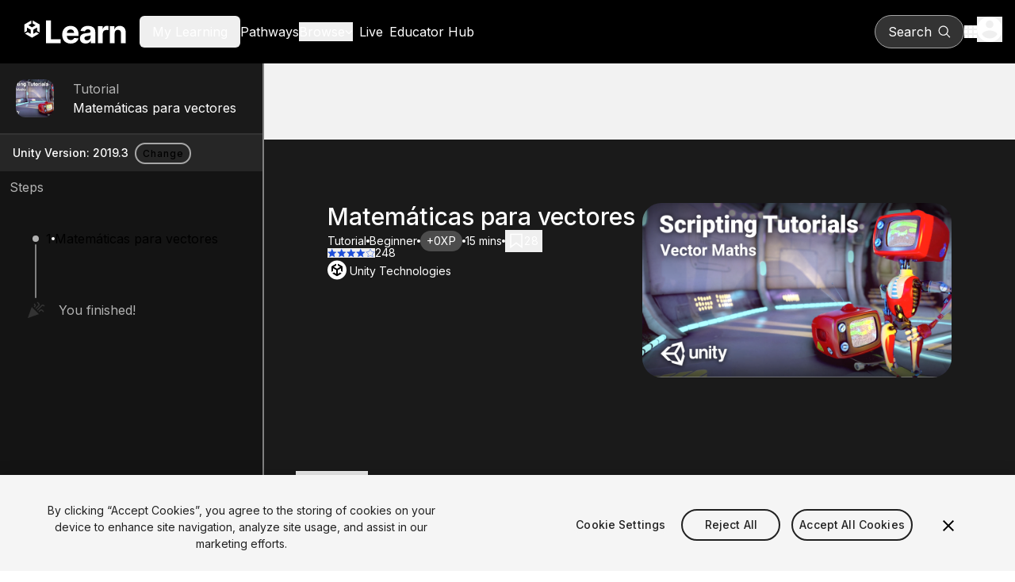

--- FILE ---
content_type: text/html; charset=utf-8
request_url: https://learn.unity.com/tutorial/matematicas-para-vectores
body_size: 22545
content:
<!DOCTYPE html><html lang="en"><head><meta charSet="utf-8" data-next-head=""/><meta name="viewport" content="width=device-width" data-next-head=""/><link rel="icon" href="/_next/static/media/favicon.92179ae1.ico" data-next-head=""/><meta property="og:type" content="website" data-next-head=""/><meta property="og:site_name" content="Unity Learn" data-next-head=""/><meta property="og:url" content="https://learn.unity.com" data-next-head=""/><meta property="og:title" content="Unity Learn" data-next-head=""/><meta property="og:description" content="Free tutorials, courses, and guided pathways for mastering real-time 3D development skills to make video games, VR, AR, and more." data-next-head=""/><meta property="twitter:site_name" content="Unity Learn" data-next-head=""/><meta property="twitter:title" content="Unity Learn" data-next-head=""/><meta property="twitter:description" content="Free tutorials, courses, and guided pathways for mastering real-time 3D development skills to make video games, VR, AR, and more." data-next-head=""/><link rel="canonical" href="https://learn.unity.com" data-next-head=""/><title data-next-head="">Matemáticas para vectores - Unity Learn</title><link rel="icon" href="/_next/static/media/favicon.92179ae1.ico" data-next-head=""/><meta name="description" content="Los fundamentos para aprender las matemáticas para vectores . También tenemos información sobre los productos Dot y Cross.

Este tutorial está incluido en el proyecto 

Scripting 

para principiantes.

Previo: 

Update y FixedUpdate

Siguiente:  Habilitar y deshabilitar componentes " data-next-head=""/><meta name="keywords" content="Scripting, Beginner" data-next-head=""/><meta property="og:type" content="website" data-next-head=""/><meta property="og:site_name" content="Unity Learn" data-next-head=""/><meta property="og:url" content="https://learn.unity.com" data-next-head=""/><meta property="og:title" content="Matemáticas para vectores - Unity Learn" data-next-head=""/><meta property="og:description" content="Los fundamentos para aprender las matemáticas para vectores . También tenemos información sobre los productos Dot y Cross.

Este tutorial está incluido en el proyecto 

Scripting 

para principiantes.

Previo: 

Update y FixedUpdate

Siguiente:  Habilitar y deshabilitar componentes " data-next-head=""/><meta name="twitter:site" content="@UnityLearn" data-next-head=""/><meta property="twitter:site_name" content="Unity Learn" data-next-head=""/><meta name="twitter:card" content="summary_large_image" data-next-head=""/><meta property="twitter:title" content="Matemáticas para vectores - Unity Learn" data-next-head=""/><meta property="twitter:description" content="Los fundamentos para aprender las matemáticas para vectores . También tenemos información sobre los productos Dot y Cross.

Este tutorial está incluido en el proyecto 

Scripting 

para principiantes.

Previo: 

Update y FixedUpdate

Siguiente:  Habilitar y deshabilitar componentes " data-next-head=""/><link rel="canonical" href="https://learn.unity.com" data-next-head=""/><link rel="preload" href="https://connect-mediagw.unity.com/h1/20190701/learn/images/9f542635-3de9-4655-adeb-3fbcf9832a78_Vector_Maths.png" as="image" data-next-head=""/><link rel="preload" href="/_next/static/media/ba9851c3c22cd980-s.p.woff2" as="font" type="font/woff2" crossorigin="anonymous" data-next-font="size-adjust"/><link rel="preload" href="/_next/static/media/21350d82a1f187e9-s.p.woff2" as="font" type="font/woff2" crossorigin="anonymous" data-next-font="size-adjust"/><link rel="preload" href="/_next/static/media/8e9860b6e62d6359-s.p.woff2" as="font" type="font/woff2" crossorigin="anonymous" data-next-font="size-adjust"/><link rel="preload" href="/_next/static/media/e4af272ccee01ff0-s.p.woff2" as="font" type="font/woff2" crossorigin="anonymous" data-next-font="size-adjust"/><link rel="preload" href="/_next/static/css/10d21b7a34a87e86.css" as="style"/><link rel="preload" href="/_next/static/css/7df53a351d3d9a92.css" as="style"/><link rel="preload" href="/_next/static/css/0fe2fad9ec3076c0.css" as="style"/><meta name="sentry-trace" content="b9c308c3d3446b1c3d2cc4af2020019c-3cd25cf2e4bc3cc9-0"/><meta name="baggage" content="sentry-environment=production,sentry-public_key=52d7de9f5b5a42d181aa8790596b4dda,sentry-trace_id=b9c308c3d3446b1c3d2cc4af2020019c,sentry-org_id=488710,sentry-sampled=false,sentry-sample_rand=0.9011564234949978,sentry-sample_rate=0.05"/><link rel="stylesheet" href="/_next/static/css/10d21b7a34a87e86.css" data-n-g=""/><link rel="stylesheet" href="/_next/static/css/7df53a351d3d9a92.css" data-n-p=""/><link rel="stylesheet" href="/_next/static/css/0fe2fad9ec3076c0.css" data-n-p=""/><noscript data-n-css=""></noscript><script defer="" noModule="" src="/_next/static/chunks/polyfills-42372ed130431b0a.js"></script><script src="/_next/static/chunks/webpack-98e86066cf90e0fd.js" defer=""></script><script src="/_next/static/chunks/framework-a404725cd1bad9f8.js" defer=""></script><script src="/_next/static/chunks/main-acec9efb628a052f.js" defer=""></script><script src="/_next/static/chunks/pages/_app-0e852201c85a8094.js" defer=""></script><script src="/_next/static/chunks/bf32f307-2be09cb55f2848d0.js" defer=""></script><script src="/_next/static/chunks/631-c11d4cd54c145f88.js" defer=""></script><script src="/_next/static/chunks/1649-e1c190117eb8df0a.js" defer=""></script><script src="/_next/static/chunks/pages/tutorial/%5BtutorialSlug%5D-2192b98d0d5a9017.js" defer=""></script><script src="/_next/static/e_tFIfPKLMiCblVFndf1o/_buildManifest.js" defer=""></script><script src="/_next/static/e_tFIfPKLMiCblVFndf1o/_ssgManifest.js" defer=""></script></head><body><link rel="preload" as="image" href="https://connect-mediagw.unity.com/h1/20190701/learn/images/9f542635-3de9-4655-adeb-3fbcf9832a78_Vector_Maths.png"/><div id="__next"><div class="__variable_22b49a font-sans"><div class="bg-grey-95 flex min-h-screen flex-col"><header class="relative flex flex-col bg-black"><div class="m-auto gap-4 flex h-20 w-full max-w-screen-xl items-center px-4"><div class="flex w-full items-center gap-2 lg:gap-10"><a href="https://learn.unity.com/" aria-label="Unity Learn logo" class="flex h-16 w-40"><svg xmlns="http://www.w3.org/2000/svg" width="214" height="48" fill="none" viewBox="0 0 468 172" class="my-auto" alt="Unity Learn"><path fill="#fff" d="m37.671 48.956 12.384 7.129c.447.245.462.95 0 1.194l-14.722 8.474a1.38 1.38 0 0 1-1.386 0L19.225 57.28c-.447-.245-.462-.95 0-1.194l12.384-7.13V35L0 53.193v36.386l12.124-6.978V68.343c-.007-.51.592-.87 1.04-.597l14.721 8.474c.448.26.693.72.693 1.201v16.942c.015.51-.592.87-1.032.604l-12.391-7.129-12.124 6.978 31.609 18.193 31.61-18.193-12.125-6.978-12.384 7.13c-.44.265-1.053-.08-1.039-.598V77.421c0-.51.282-.956.693-1.194l14.722-8.474c.44-.266 1.053.072 1.04.597v14.251l12.123 6.978V53.193L37.671 35zM98.256 138V34.727h21.834v85.271h44.275V138zm111.203 1.513q-11.95 0-20.574-4.841-8.573-4.892-13.211-13.817-4.64-8.975-4.64-21.23 0-11.95 4.64-20.977 4.638-9.026 13.06-14.068 8.471-5.043 19.868-5.043 7.665 0 14.271 2.47 6.656 2.421 11.598 7.313 4.992 4.89 7.765 12.304 2.774 7.362 2.774 17.245v5.9h-65.403V91.457h45.182q0-4.64-2.017-8.22a14.45 14.45 0 0 0-5.598-5.597q-3.53-2.067-8.219-2.068-4.891 0-8.673 2.27a15.9 15.9 0 0 0-5.85 6q-2.118 3.732-2.168 8.32v12.658q0 5.748 2.118 9.934 2.168 4.185 6.101 6.454t9.329 2.269q3.58 0 6.556-1.008t5.093-3.026 3.227-4.942l19.868 1.311q-1.513 7.161-6.203 12.506-4.638 5.295-12.001 8.27-7.312 2.925-16.893 2.925m67.396-.051q-7.413 0-13.212-2.571-5.799-2.622-9.177-7.716-3.329-5.143-3.329-12.808 0-6.455 2.37-10.841 2.37-4.387 6.455-7.06t9.278-4.034q5.245-1.362 10.993-1.916 6.758-.706 10.892-1.312 4.135-.654 6.001-1.916 1.866-1.26 1.866-3.731v-.303q0-4.79-3.026-7.412-2.975-2.623-8.471-2.623-5.799 0-9.228 2.572-3.429 2.522-4.539 6.354L253.86 82.53q1.513-7.06 5.951-12.203 4.438-5.194 11.446-7.967 7.06-2.824 16.338-2.824 6.456 0 12.355 1.513 5.95 1.512 10.539 4.69 4.64 3.176 7.312 8.168 2.672 4.943 2.672 11.85V138h-20.372v-10.741h-.605a21.9 21.9 0 0 1-4.992 6.404q-3.126 2.723-7.514 4.287-4.386 1.512-10.135 1.512m6.152-14.825q4.74 0 8.37-1.866 3.631-1.916 5.699-5.143 2.067-3.228 2.067-7.312v-8.219q-1.009.655-2.773 1.21a51 51 0 0 1-3.883.958q-2.169.404-4.337.756-2.167.303-3.933.555-3.781.555-6.606 1.765t-4.387 3.278q-1.563 2.016-1.563 5.042 0 4.387 3.177 6.707 3.227 2.27 8.169 2.269M332.879 138V60.546h20.826V74.06h.807q2.118-7.212 7.11-10.892 4.993-3.732 11.497-3.732 1.614 0 3.48.202t3.277.555v19.06q-1.512-.453-4.185-.806t-4.891-.353q-4.74 0-8.472 2.067-3.681 2.017-5.849 5.648-2.118 3.63-2.118 8.37V138zm75.325-44.778V138h-21.481V60.546h20.473V74.21h.907q2.572-6.757 8.623-10.69 6.051-3.984 14.674-3.984 8.069 0 14.069 3.53 6.001 3.53 9.329 10.085 3.328 6.505 3.328 15.531V138h-21.481V92.516q.05-7.11-3.631-11.094-3.681-4.035-10.136-4.034-4.337 0-7.665 1.865-3.277 1.866-5.143 5.447-1.815 3.53-1.866 8.522"></path></svg></a><div><div><button class="cursor-pointer lg:hidden" aria-label="Mobile menu button"><svg xmlns="http://www.w3.org/2000/svg" height="20" viewBox="0 0 448 512" width="20" fill="white"><path d="M0 96c0-17.7 14.3-32 32-32h384c17.7 0 32 14.3 32 32s-14.3 32-32 32H32c-17.7 0-32-14.3-32-32m0 160c0-17.7 14.3-32 32-32h384c17.7 0 32 14.3 32 32s-14.3 32-32 32H32c-17.7 0-32-14.3-32-32m448 160c0 17.7-14.3 32-32 32H32c-17.7 0-32-14.3-32-32s14.3-32 32-32h384c17.7 0 32 14.3 32 32"></path></svg></button></div><div class="hidden gap-6 xl:gap-10 text-white lg:flex lg:items-center"><button class="box-border border-collapse rounded-md px-4 py-2 disabled:cursor-not-allowed"><span class="cursor-pointer hover:text-primary focus:text-primary">My Learning</span></button><a href="https://learn.unity.com/pathways"><span class="cursor-pointer hover:text-primary focus:text-primary">Pathways</span></a><div><button class="flex cursor-pointer items-center justify-center gap-1 fill-white hover:fill-primary hover:text-primary focus:fill-primary focus:text-primary"><span class="text-inherit">Browse</span><svg xmlns="http://www.w3.org/2000/svg" height="10" fill="#fff" viewBox="0 0 512 512" class="fill-inherit"><path d="M233.4 406.6c12.5 12.5 32.8 12.5 45.3 0l192-192c12.5-12.5 12.5-32.8 0-45.3s-32.8-12.5-45.3 0L256 338.7 86.6 169.4c-12.5-12.5-32.8-12.5-45.3 0s-12.5 32.8 0 45.3l192 192z"></path></svg></button></div><a class="p-2" href="https://learn.unity.com/live-calendar"><span class="hover:text-blue-500">Live</span></a><a href="https://learn.unity.com/educators"><span class="hover:text-blue-500">Educator Hub</span></a></div></div></div><div class="flex items-center gap-5"><button class="box-border border-collapse rounded-md px-4 py-2 disabled:cursor-not-allowed flex lg:border lg:border-gray-400 !rounded-full lg:bg-[#333333] lg:hover:bg-[#4D4D4D] lg:px-4 py-2 items-center fill-white text-[16px] text-white"><p class="mr-2 hidden lg:block">Search</p><svg xmlns="http://www.w3.org/2000/svg" xml:space="preserve" viewBox="0 0 17 16" class="h-5 w-4"><path d="M7 1.3c2.9 0 5.2 2.4 5.2 5.3S9.9 11.9 7 11.9 1.9 9.5 1.9 6.6 4.2 1.3 7 1.3m9 13.5-3.9-4q1.5-1.8 1.5-4.2C13.5 3 10.6 0 7 0 3.5 0 .6 3 .6 6.6s2.9 6.6 6.5 6.6c1.5 0 2.9-.5 4.1-1.5l3.9 4c.1.1.3.2.4.2.2 0 .3-.1.4-.2.3-.3.3-.7.1-.9"></path></svg></button><div><div class="lg:relative"><button class="flex cursor-pointer items-center" aria-label="Application switcher button"><svg xmlns="http://www.w3.org/2000/svg" fill="none" viewBox="0 0 16 16" class="h-4 w-4 fill-white"><path d="M0 4h4V0H0zm6 12h4v-4H6zm-6 0h4v-4H0zm0-6h4V6H0zm6 0h4V6H6zm6-10v4h4V0zM6 4h4V0H6zm6 6h4V6h-4zm0 6h4v-4h-4z"></path></svg></button></div></div><div><div class="lg:relative z-50"><button class="cursor-pointer" aria-label="User menu button"><svg xmlns="http://www.w3.org/2000/svg" fill="none" viewBox="0 0 20 20" class="h-8 w-8"><path fill="#fff" d="M10 0C4.48 0 0 4.48 0 10s4.48 10 10 10 10-4.48 10-10S15.52 0 10 0m0 3c1.66 0 3 1.34 3 3s-1.34 3-3 3-3-1.34-3-3 1.34-3 3-3m0 14.2a7.2 7.2 0 0 1-6-3.22c.03-1.99 4-3.08 6-3.08 1.99 0 5.97 1.09 6 3.08a7.2 7.2 0 0 1-6 3.22"></path></svg></button></div></div></div></div></header><div class="flex flex-row"><aside data-testid="sidebar" class="fixed lg:top-0 lg:sticky lg:left-0 top-20 z-40 h-20 w-screen overflow-hidden border-r-2 border-grey-50 transition-[width] duration-[250ms] lg:w-[450px] Sidebar_sidebarPageTop__oFXCe"><div class="dark"><button aria-label="" class="btn-text-new btn-md-new capitalize rounded-md lg:hidden flex justify-between items-center !px-9 h-20 w-screen rounded-none bg-dark-primary text-md font-bold text-white"><p class="capitalize">View tutorial Content</p><svg xmlns="http://www.w3.org/2000/svg" width="12" height="12" fill="none" viewBox="0 0 8 13" class="-rotate-90 w-3 h-6"><path fill="#F2F2F2" d="M7.41 1.572 6 .162l-6 6 6 6 1.41-1.41-4.58-4.59z"></path></svg></button></div><div class="lg:block h-full bg-gray-900"><div class="h-[90px] border-b-2 border-b-grey-20 bg-grey-10"><ul class="SideRailStatusList_statusList__0t14c h-full w-full" data-testid="statusList-sidebarRoot" id="statusList-sidebarRoot"><li class="SideRailStatusList_listItem__Bnme9 pl-11 text-light-secondary h-full"><div class="SideRailStatusList_listItemContentWrapper__Xgm6C h-full"><div class="SideRailStatusList_statusIndicatorWrapper__SlZqm h-full"><div class="relative -left-6 w-12 h-12 rounded-xl border-0 overflow-hidden SideRailStatusList_statusIndicator__Mk8_0" title="tutorial" role="status" aria-label="tutorial"><img alt="Sidebar node image" loading="lazy" decoding="async" data-nimg="fill" class="rounded-lg" style="position:absolute;height:100%;width:100%;left:0;top:0;right:0;bottom:0;object-fit:cover;object-position:center center;color:transparent" src="https://connect-mediagw.unity.com/h1/20190701/learn/images/9f542635-3de9-4655-adeb-3fbcf9832a78_Vector_Maths.png"/></div></div><div class="SideRailStatusList_listItemImageContent__MDbkr"><p class="capitalize">tutorial</p><div class="dark"><a class="link-primary hover:underline hover:underline-offset-4 hover:!text-blue-400 !text-white no-underline" href="/tutorial/matematicas-para-vectores?version=2019.3">Matemáticas para vectores</a></div></div></div></li></ul></div><div class="flex flex-row items-center py-2 px-4 gap-2 min-h-[46px] text-tiny text-light-primary dark:text-dark-primary bg-grey-15">Unity Version: <!-- -->2019.3<div class="dark py-1 px-2 "><a aria-label="" class="btn-outlined-new btn-xs-new capitalize rounded-3xl" href="/tutorial/matematicas-para-vectores/unity-version?version=2019.3"><span class="capitalize">Change</span></a></div></div><div class=" px-3 py-2 text-light-secondary">Steps</div><ul class="SideRailStatusList_statusList__0t14c Sidebar_sidebarContentPageTop__Hoqv1 overflow-y-auto Sidebar_scrollBar__tIPlk" data-testid="statusList-sidebarContent" id="statusList-sidebarContent"><li class="SideRailStatusList_listItem__Bnme9 pl-11 text-light-secondary h-[90px]"><div class="SideRailStatusList_listItemContentWrapper__Xgm6C h-full"><div class="SideRailStatusList_statusIndicatorWrapper__SlZqm h-full"><div class="relative rounded-full bg-grey-70 SideRailStatusIndicator_sm__OOv_A SideRailStatusList_statusIndicator__Mk8_0" title="step" role="status" aria-label="step"></div></div><div class="SideRailStatusList_listItemContent__R0CtT"><div class="dark"><a class="link-primary group flex items-center no-underline gap-1 no-underline" href="#5dc4a878edbc2a00205e1149"><span>1</span><span class="inline-block h-1 w-1 rounded-full bg-white shrink-0"></span><span class="group-hover:underline group-hover:underline-offset-4 group-focus:underline group-focus:underline-offset-4"> <!-- -->Matemáticas para vectores</span></a></div></div></div></li><li class="SideRailStatusList_listItem__Bnme9 pl-11 text-light-secondary h-[90px]"><div class="SideRailStatusList_listItemContentWrapper__Xgm6C h-full"><div class="SideRailStatusList_statusIndicatorWrapper__SlZqm h-full"><div class="relative SideRailStatusIndicator_lg__scaH6 SideRailStatusList_statusIndicator__Mk8_0" title="Congratulations" role="status" aria-label="Congratulations"><svg xmlns="http://www.w3.org/2000/svg" width="24" height="25" fill="#333333" aria-hidden="true"><g clip-path="url(#confetti_svg__a)"><path d="m2 22.162 14-5-9-9zM14.53 12.692l5.59-5.59a1.25 1.25 0 0 1 1.77 0l.59.59 1.06-1.06-.59-.59a2.76 2.76 0 0 0-3.89 0l-5.59 5.59zM10.06 7.042l-.59.59 1.06 1.06.59-.59a2.76 2.76 0 0 0 0-3.89l-.59-.59-1.06 1.07.59.59c.48.48.48 1.28 0 1.76M17.06 12.042l-1.59 1.59 1.06 1.06 1.59-1.59a1.25 1.25 0 0 1 1.77 0l1.61 1.61 1.06-1.06-1.61-1.61a2.76 2.76 0 0 0-3.89 0M15.06 6.042l-3.59 3.59 1.06 1.06 3.59-3.59a2.76 2.76 0 0 0 0-3.89l-1.59-1.59-1.06 1.06 1.59 1.59c.48.49.48 1.29 0 1.77"></path></g><defs><clipPath id="confetti_svg__a"><path fill="#fff" d="M0 .162h24v24H0z"></path></clipPath></defs></svg></div></div><div class="SideRailStatusList_listItemContent__R0CtT"><p>You finished!</p></div></div></li></ul><div class="sticky bottom-0 flex h-12 items-center bg-grey-15"><button data-testid="collapseButton" aria-label="collapseButton" class="absolute right-0 mr-2 h-9 w-9 rounded bg-grey-20 transition duration-[250ms] hover:bg-grey-30"><svg xmlns="http://www.w3.org/2000/svg" width="12" height="12" fill="none" viewBox="0 0 8 13" class="m-auto h-3 w-3 transition-transform duration-[250ms] rotate-0 "><path fill="#F2F2F2" d="M7.41 1.572 6 .162l-6 6 6 6 1.41-1.41-4.58-4.59z"></path></svg></button></div></div></aside><main class="mx-auto flex w-full"><div class="flex w-full flex-col"><div class="relative"><div class="mt-24"><div class="bg-dark-primary text-light-primary dark"><div class="relative max-w-full lg:px-10 lg:mt-0 lg:py-20 p-10 mt-12 overflow-hidden"><div class="relative z-10 flex lg:flex-row flex-col-reverse gap-4 lg:justify-between lg:max-w-5xl lg:mx-auto lg:px-10"><div class="flex flex-col gap-2"><h1 class="headingM text-left text-white">Matemáticas para vectores</h1><div class="flex items-center gap-2 flex-wrap"><p class="bodyS text-left text-white capitalize">Tutorial</p><p class="bg-white h-[4px] w-[4px] rounded-full"></p><p class="bodyS text-left text-white capitalize">Beginner</p><p class="bg-white h-[4px] w-[4px] rounded-full"></p><p class="bodyS text-left text-white bg-gray-700 p-1 px-2 rounded-full">+0XP</p><p class="bg-white h-[4px] w-[4px] rounded-full"></p><p class="bodyS text-left text-white">15 mins</p><p class="bg-white h-[4px] w-[4px] rounded-full"></p><div class="dark"><button aria-label="" class="btn-text-new btn-md-new capitalize rounded-md flex gap-1 items-center"><svg xmlns="http://www.w3.org/2000/svg" width="15" height="18" fill="none" viewBox="0 0 10 13" role="img" aria-label="Save" class="h-5 w-5"><path stroke="#fff" d="M4.694 8.234.5 11.48V1h9v10.48L5.306 8.235 5 7.997z"></path></svg><p class="bodyS text-left text-white">28</p></button></div></div><div class="flex gap-1 -mt-2 items-center"><div class="flex gap-1.5" aria-label="Rated 4.29 out of 5"><button tabindex="-1"><svg class="h-3 w-3" width="12" height="11" viewBox="0 0 11 11" fill="none" xmlns="http://www.w3.org/2000/svg" role="img" aria-label="rating"><path d="M5.26316 8.53684L8.51579 10.5L7.65263 6.8L10.5263 4.31053L6.74211 3.98947L5.26316 0.5L3.78421 3.98947L0 4.31053L2.87368 6.8L2.01053 10.5L5.26316 8.53684Z" fill="#1D4ED8"></path></svg></button><button tabindex="-1"><svg class="h-3 w-3" width="12" height="11" viewBox="0 0 11 11" fill="none" xmlns="http://www.w3.org/2000/svg" role="img" aria-label="rating"><path d="M5.26316 8.53684L8.51579 10.5L7.65263 6.8L10.5263 4.31053L6.74211 3.98947L5.26316 0.5L3.78421 3.98947L0 4.31053L2.87368 6.8L2.01053 10.5L5.26316 8.53684Z" fill="#1D4ED8"></path></svg></button><button tabindex="-1"><svg class="h-3 w-3" width="12" height="11" viewBox="0 0 11 11" fill="none" xmlns="http://www.w3.org/2000/svg" role="img" aria-label="rating"><path d="M5.26316 8.53684L8.51579 10.5L7.65263 6.8L10.5263 4.31053L6.74211 3.98947L5.26316 0.5L3.78421 3.98947L0 4.31053L2.87368 6.8L2.01053 10.5L5.26316 8.53684Z" fill="#1D4ED8"></path></svg></button><button tabindex="-1"><svg class="h-3 w-3" width="12" height="11" viewBox="0 0 11 11" fill="none" xmlns="http://www.w3.org/2000/svg" role="img" aria-label="rating"><path d="M5.26316 8.53684L8.51579 10.5L7.65263 6.8L10.5263 4.31053L6.74211 3.98947L5.26316 0.5L3.78421 3.98947L0 4.31053L2.87368 6.8L2.01053 10.5L5.26316 8.53684Z" fill="#1D4ED8"></path></svg></button><button tabindex="-1"><svg class="h-3 w-3" width="24" height="22" viewBox="0 0 24 22" fill="none" xmlns="http://www.w3.org/2000/svg" role="img" aria-label="rating"><path d="M12.2327 17.5574L12 17.4351L11.7673 17.5574L5.61064 20.7942L6.78647 13.9386L6.8309 13.6795L6.64267 13.4961L1.6618 8.64092L8.54519 7.6407L8.80532 7.6029L8.92166 7.36718L12 1.12978L15.0783 7.36718L15.1947 7.6029L15.4548 7.6407L22.3382 8.64092L17.3573 13.4961L17.1691 13.6795L17.2135 13.9386L18.3894 20.7942L12.2327 17.5574Z" stroke="#1D4ED8"></path></svg></button></div><p class="bodyS text-left text-white">248</p></div><div class="flex gap-2 items-center"><svg xmlns="http://www.w3.org/2000/svg" width="24" height="25" fill="none" aria-hidden="true" class="h-7 w-7"><rect width="24" height="24" y="0.5" fill="#fff" rx="12"></rect><g clip-path="url(#unity-icon_svg__a)"><path fill="#000" d="m19 8-6-3.5v2.3l3 1.8-4 2.3-4-2.3 3-1.8V4.5L5 8v6.9l2-1.2v-3.4l4 2.3v4.7l-2.9-1.7-2 1.2 5.9 3.7 5.9-3.6-2-1.2-2.9 1.7v-4.7l4-2.3v3.3l2 1.2z"></path></g><defs><clipPath id="unity-icon_svg__a"><path fill="#fff" d="M5 4.5h14v16H5z"></path></clipPath></defs></svg><p class="bodyS text-left text-white">Unity Technologies</p></div></div><div class="flex items-start"><img alt="Matemáticas para vectores" width="390" height="220" decoding="async" data-nimg="1" class="rounded-3xl w-[390px] h-[220px] object-contain" style="color:transparent" src="https://connect-mediagw.unity.com/h1/20190701/learn/images/9f542635-3de9-4655-adeb-3fbcf9832a78_Vector_Maths.png"/></div></div></div><div class="mx-auto max-w-5xl px-10 pt-10 pb-20"><div class="flex gap-5 border-b-2 border-gray-500 text-xl font-medium relative mt-10"><div class="absolute bottom-[-2px] flex gap-10"><button class="border-b-2 pb-4 headingXS !border-blue-500 text-blue-400">Summary</button></div></div><div class="flex flex-col gap-4 pt-10 lg:flex-row lg:justify-between lg:gap-x-20"><div class="flex flex-col gap-2"><p class="stepBody text-left mb-[24px] first:mt-0">Los fundamentos para aprender las matemáticas para vectores . También tenemos información sobre los productos Dot y Cross. </p><p class="stepBody text-left mb-[24px] first:mt-0">Este tutorial está incluido en el proyecto <a href="https://learn.unity.com/project/scripting-para-principiantes" target="_self" class="link-primary text-inherit"><em>Scripting </em>para principiantes. </a> </p><p class="stepBody text-left mb-[24px] first:mt-0">Previo: <a href="https://learn.unity.com/tutorial/update-y-fixedupdate?language=es&amp;publish=true" target="_self" class="link-primary text-inherit">Update y FixedUpdate</a></p><p class="stepBody text-left mb-[24px] first:mt-0">Siguiente:  Habilitar y deshabilitar componentes</p></div><div class="flex-1 min-w-[200px]"><div class=" flex flex-col gap-2 justify-center"><p class="text-sm font-semibold">Languages available<!-- -->:</p><div class="flex"><div class="w-full max-w-52"><div style="border:0;clip:rect(0 0 0 0);clip-path:inset(50%);height:1px;margin:-1px;overflow:hidden;padding:0;position:absolute;width:1px;white-space:nowrap" aria-hidden="true" data-react-aria-prevent-focus="true" data-a11y-ignore="aria-hidden-focus" data-testid="hidden-select-container"><input type="text" tabindex="-1" style="font-size:16px"/><label>English<select tabindex="-1"><option></option><option value="en" selected="">English</option><option value="es_es">Español</option><option value="ja_jp">日本語</option><option value="ko_kr">한국어</option><option value="zh_cn">简体中文</option></select></label></div><button type="button" aria-label="language selector" id="react-aria-«R5a6t76H2»" aria-labelledby="react-aria-«R5a6t76H7» react-aria-«R5a6t76H2» react-aria-«R5a6t76H3»" aria-describedby="react-aria-«R5a6t76H5» react-aria-«R5a6t76H6»" aria-haspopup="listbox" aria-expanded="false" class="transition-all ease-out duration-400 flex py-2 items-center w-full focus:outline-blue justify-between whitespace-nowrap rounded-lg bg-white px-3 text-gray-800 focus:bg-transparent focus:outline-2 focus:outline-offset-2 dark:border-gray-700 dark:bg-gray-800 dark:text-gray-200 dark:focus:border-transparent outline-none group/select !bg-gray-900 !text-gray-500 border !border-gray-500 !hover:border-white"><span id="react-aria-«R5a6t76H7»">English</span><span class="pl-2"><svg width="16" height="16" fill="none" xmlns="http://www.w3.org/2000/svg" class="stroke-gray-500 group-hover/select:stroke-white dark:group-hover/select:stroke-gray-200" aria-label="arrow-down" aria-hidden="false"><path d="m13 6-5 5-5-5"></path></svg></span></button></div></div></div></div></div></div></div><section class="max-w-5xl mx-auto"><div id="5dc4a878edbc2a00205e1149" class="bg-white shadow-lg relative p-6 lg:px-10 lg:py-12 mx-6 my-20 lg:mx-10"><div role="status" aria-live="polite" aria-label="incomplete" class="flex h-20 w-20 rounded-full bg-grey-80 absolute [&amp;&gt;svg]:w-6 [&amp;&gt;svg]:h-6 lg:[&amp;&gt;svg]:w-10 lg:[&amp;&gt;svg]:h-10 !h-12 !w-12 lg:!h-20 lg:!w-20 -right-4 -top-6 lg:-right-10 lg:-top-10"><svg xmlns="http://www.w3.org/2000/svg" xml:space="preserve" viewBox="0 0 20 16" aria-hidden="true" class="m-auto h-10 w-10 fill-white"><path d="M6.7 12.4 2.1 7.7.5 9.2l6.2 6.3L20 2.1 18.4.5z"></path></svg></div><h2 class="stepTitle text-left pb-4">1. Matemáticas para vectores</h2><div class=""><button aria-label="" class="btn-text-new btn-md-new capitalize rounded-md flex mb-8 gap-2 !p-0"><span class="flex items-center justify-center w-6 h-6"><svg xmlns="http://www.w3.org/2000/svg" width="20" height="20" fill="none"><path fill="currentColor" d="M19 4.005h-2v9H4v2c0 .55.45 1 1 1h11l4 4v-15c0-.55-.45-1-1-1m-4 6v-9c0-.55-.45-1-1-1H1c-.55 0-1 .45-1 1v14l4-4h10c.55 0 1-.45 1-1"></path></svg></span><h5 class="headingXXS text-left">Q&amp;A (<!-- -->0<!-- -->)</h5></button></div><div class="flex flex-col gap-4"><div class="w-full h-full my-4"><div data-vjs-player="true"><div></div></div></div></div><div class=""><button aria-label="" class="btn-primary-new btn-md-new capitalize rounded-md m-auto mt-10 flex h-12 w-full items-center justify-center py-2 text-white headingXXS">Mark step as complete</button></div></div><div class="relative w-full"><span class="absolute bottom-0 right-1/2 h-20 border-r-2 border-gray-300"></span></div><div class="fixed inset-0 z-50 hidden"><button class="fixed inset-0 bg-black/50 transition-opacity" aria-label="Close drawer"></button><div class="fixed top-0 right-0 w-full h-full min-h-screen bg-white shadow-lg transition-transform duration-300 ease-in-outtranslate-x-full" style="max-width:696px"><div class="w-full h-full"><div class="relative"><div class=""><button aria-label="" class="btn-text-new btn-md-new capitalize rounded-md absolute top-7 right-9 w-8 h-8 bg-transparent" type="button"></button></div></div><iframe loading="lazy" class="h-full w-full" title="1 comments"></iframe></div></div></div><div class="bg-white shadow-lg p-6 lg:px-20 lg:py-12 mx-6 my-20 lg:mx-10 flex flex-col"><h2 class="stepTitle text-left pb-6">Complete this Tutorial</h2><div class="flex flex-col"><div class=""><button aria-label="" class="btn-primary-new btn-md-new capitalize rounded-md w-full headingXXS text-white">Mark all steps complete</button></div></div></div></section></div></div></div></main></div><footer class="mt-auto bg-black text-white"><div class="m-auto flex w-full max-w-screen-xl flex-col px-4 py-10 md:py-9 gap-10"><div class="flex w-full flex-col lg:flex-row"><div class="flex w-full lg:w-1/5 items-start"><a href="https://learn.unity.com/" aria-label="Unity logo" class="flex h-9 mb-6 items-start"><svg xmlns="http://www.w3.org/2000/svg" width="101" height="36" fill="none" alt="Unity Learn"><path fill="#fff" d="M47.794 19.581c0 1.606-.893 2.75-2.774 2.75-1.995 0-2.821-1.077-2.821-2.683V9.837h-4.06v9.674c0 3.829 2.291 6.073 6.877 6.073 4.56 0 6.83-2.29 6.83-6.073V9.84h-4.059v9.74zM61.05 13.21c-1.628 0-2.75.689-3.622 1.949h-.07v-1.606h-3.601v11.735h3.738v-6.483c0-1.444.826-2.474 2.062-2.474 1.214 0 1.835.847 1.835 2.085v6.876h3.739v-7.634c0-2.612-1.515-4.447-4.081-4.447M70.79 8.901h-3.74v3.029h3.74zM70.79 13.553h-3.74v11.735h3.74zM77.373 9.84h-3.647v3.713h-1.56v3.028h1.56v5.615c0 2.52 1.56 3.233 3.739 3.233 1.01 0 1.719-.091 2.04-.183v-2.728c-.138 0-.505.024-.826.024-.801 0-1.306-.23-1.306-1.147v-4.814h2.132v-3.028h-2.132zM87.462 18.55c-.367 1.148-.688 2.704-.688 2.704h-.046s-.367-1.56-.734-2.703l-1.582-4.998h-3.943l3.463 9.032c.48 1.238.71 1.927.71 2.428 0 .8-.435 1.239-1.536 1.239H81.82v2.911h2.429c2.361 0 3.484-.963 4.423-3.713l4.06-11.897h-3.739zM16.422 7.049l5.401 3.116c.194.11.201.413 0 .522l-6.418 3.706a.6.6 0 0 1-.603 0l-6.418-3.706c-.198-.106-.201-.416 0-.522l5.398-3.116V.946L0 8.901v15.91l5.285-3.049V15.53c-.004-.223.257-.382.451-.262l6.418 3.706a.6.6 0 0 1 .304.522v7.409c.003.222-.258.38-.452.26L6.605 24.05 1.32 27.1l13.782 7.955 13.781-7.955-5.284-3.05-5.401 3.117c-.19.116-.46-.036-.452-.262v-7.408c0-.222.123-.42.303-.522l6.418-3.706c.19-.116.46.032.452.261v6.233l5.285 3.05V8.902L16.422.945zM100.767 15.378a3 3 0 0 0-1.596-1.596 2.9 2.9 0 0 0-1.165-.232c-.416 0-.8.077-1.165.232a3 3 0 0 0-.953.643 3.1 3.1 0 0 0-.642.953 2.9 2.9 0 0 0-.233 1.164q0 .62.233 1.165.231.546.642.953.413.409.953.642c.364.156.749.233 1.166.233s.8-.077 1.164-.233q.546-.231.954-.642.411-.413.642-.953c.155-.364.233-.748.233-1.165q0-.619-.233-1.164m-.794 2.308c-.205.346-.48.617-.823.822a2.2 2.2 0 0 1-1.147.307q-.63 0-1.144-.307a2.35 2.35 0 0 1-.822-.822 2.2 2.2 0 0 1-.307-1.144q0-.63.307-1.143.307-.518.822-.822a2.2 2.2 0 0 1 1.144-.307q.629 0 1.147.306.515.308.823.823a2.2 2.2 0 0 1 .307 1.143q0 .63-.307 1.144"></path><path fill="#fff" d="M99.055 16.525a.87.87 0 0 0 .148-.516.8.8 0 0 0-.141-.494.9.9 0 0 0-.339-.293.85.85 0 0 0-.367-.095h-1.398v2.76h.607v-.935h.6l.484.935h.667l-.568-1.076a.9.9 0 0 0 .307-.286m-.664-.145q-.142.122-.268.123h-.561v-.928h.575c.074 0 .155.029.254.092.096.06.145.177.145.342q.002.25-.145.371"></path></svg></a></div><div class="flex flex-col lg:flex-row w-full lg:w-4/5 gap-8"><section class="w-full lg:w-2/3"><div class="text-xs font-semibold leading-3 uppercase text-gray-400">Language</div><ul class="flex flex-wrap"><li class="py-2 mr-4"><button id="en_US" class="text-blue-400 text-sm font-medium leading-3 hover:text-blue-400">English</button></li><li class="py-2 mr-4"><button id="de_DE" class="text-white text-sm font-medium leading-3 hover:text-blue-400">Deutsch</button></li><li class="py-2 mr-4"><button id="ja_JP" class="text-white text-sm font-medium leading-3 hover:text-blue-400">日本語</button></li><li class="py-2 mr-4"><button id="fr_FR" class="text-white text-sm font-medium leading-3 hover:text-blue-400">Français</button></li><li class="py-2 mr-4"><button id="pt_PT" class="text-white text-sm font-medium leading-3 hover:text-blue-400">Português</button></li><li class="py-2 mr-4"><button id="zh_CN" class="text-white text-sm font-medium leading-3 hover:text-blue-400">简体中文</button></li><li class="py-2 mr-4"><button id="es_ES" class="text-white text-sm font-medium leading-3 hover:text-blue-400">Español</button></li><li class="py-2 mr-4"><button id="ru_RU" class="text-white text-sm font-medium leading-3 hover:text-blue-400">Русский</button></li><li class="py-2 mr-4"><button id="ko_KR" class="text-white text-sm font-medium leading-3 hover:text-blue-400">한국어</button></li></ul></section><section class="w-full lg:w-1/3"><div class="text-xs font-semibold leading-3 uppercase text-gray-400">Social</div><ul class="flex flex-wrap"><li class="py-2 pr-4"><a class="fill-white hover:fill-blue-400" href="https://www.youtube.com/user/Unity3D" target="_blank" rel="noreferrer" aria-label="Visit Unity3D&#x27;s youtube"><svg xmlns="http://www.w3.org/2000/svg" viewBox="0 0 20 24" alt="YouTube" class="h-5 w-5 fill-inherit"><path d="M2.65 0h1.44l1 3.7L6 0h1.45L5.78 5.51v3.75H4.35V5.51Zm6.6 2.37a1.75 1.75 0 0 0-1.86 1.84v3.35a1.64 1.64 0 0 0 1.86 1.83 1.73 1.73 0 0 0 1.82-1.83V4.21a1.78 1.78 0 0 0-1.82-1.84m.53 5.13c0 .37-.19.65-.53.65a.58.58 0 0 1-.56-.65V4.32c0-.37.17-.65.53-.65s.56.27.56.65Zm4.73-5.07v5.19c-.16.19-.5.51-.75.51s-.34-.19-.34-.46V2.43h-1.27v5.71c0 .67.21 1.22.89 1.22a2 2 0 0 0 1.47-.85v.75h1.27V2.43Zm2.2 13.86c-.45 0-.54.31-.54.76v.66h1.07v-.66c0-.44-.09-.76-.53-.76m-4.7 0a.8.8 0 0 0-.25.2v4a1 1 0 0 0 .28.23.51.51 0 0 0 .62-.07.74.74 0 0 0 .11-.45v-3.26a.85.85 0 0 0-.13-.5.49.49 0 0 0-.64-.11Zm4.82-5.2c-2.6-.17-11.06-.17-13.66 0C.35 11.33 0 13 0 17.5s.35 6.18 3.17 6.37c2.6.17 11.06.17 13.66 0C19.65 23.68 20 22 20 17.5s-.35-6.17-3.17-6.37ZM4.51 21.82H3.15v-7.54H1.74V13h4.18v1.28H4.51zm4.84 0H8.14v-.72a2.6 2.6 0 0 1-.69.61c-.65.37-1.55.36-1.55-1v-5.4h1.21v5c0 .26.06.44.32.44a1.2 1.2 0 0 0 .71-.49v-4.95h1.21zM14 20.47c0 .81-.3 1.43-1.1 1.43a1.37 1.37 0 0 1-1.15-.58v.5h-1.21V13h1.22v2.84a1.45 1.45 0 0 1 1.07-.61c.89 0 1.18.75 1.18 1.63v3.61Zm4.47-1.75h-2.3V20c0 .49 0 .91.53.91s.54-.35.54-.91v-.5h1.24v.5c0 1.26-.53 2-1.81 2s-1.75-.84-1.75-2v-2.94a1.79 1.79 0 0 1 1.84-1.91c1.16 0 1.72.74 1.72 1.91v1.66Z"></path></svg></a></li><li class="py-2 pr-4"><a class="fill-white hover:fill-blue-400" href="https://www.linkedin.com/company/unity-technologies" target="_blank" rel="noreferrer" aria-label="Visit Unity3D&#x27;s linkedin"><svg xmlns="http://www.w3.org/2000/svg" viewBox="0 0 24 23" alt="LinkedIn" class="h-5 w-5 fill-inherit"><path d="M5 2.5A2.48 2.48 0 1 1 2.5 0 2.49 2.49 0 0 1 5 2.5M5 7H0v16h5Zm8 0H8v16h5v-8.4c0-4.67 6-5 6 0V23h5V12.87C24 5 15.08 5.28 13 9.16Z"></path></svg></a></li><li class="py-2 pr-4"><a class="fill-white hover:fill-blue-400" href="http://www.twitter.com/unity3d" target="_blank" rel="noreferrer" aria-label="Visit Unity3D&#x27;s twitter"><svg xmlns="http://www.w3.org/2000/svg" viewBox="0 0 24 19.5" alt="Twitter" class="h-5 w-5 fill-inherit"><path d="M24 2.31a9.9 9.9 0 0 1-2.83.77A4.94 4.94 0 0 0 23.34.36a10 10 0 0 1-3.13 1.19 4.93 4.93 0 0 0-8.39 4.49A14 14 0 0 1 1.67.9a4.93 4.93 0 0 0 1.52 6.57A4.8 4.8 0 0 1 1 6.86a4.93 4.93 0 0 0 3.91 4.89 4.86 4.86 0 0 1-2.22.08 4.92 4.92 0 0 0 4.6 3.42 9.9 9.9 0 0 1-7.29 2 13.9 13.9 0 0 0 7.55 2.21 13.92 13.92 0 0 0 14-14.64A10.1 10.1 0 0 0 24 2.31"></path></svg></a></li><li class="py-2 pr-4"><a class="fill-white hover:fill-blue-400" href="http://www.facebook.com/unity3d" target="_blank" rel="noreferrer" aria-label="Visit Unity3D&#x27;s facebook"><svg xmlns="http://www.w3.org/2000/svg" viewBox="0 0 12 24" alt="Facebook" class="h-5 w-5 fill-inherit"><path d="M3 8H0v4h3v12h5V12h3.64L12 8H8V6.33C8 5.33 8.19 5 9.11 5H12V0H8.19C4.6 0 3 1.58 3 4.61Z"></path></svg></a></li><li class="py-2 pr-4"><a class="fill-white hover:fill-blue-400" href="https://www.instagram.com/unitytechnologies" target="_blank" rel="noreferrer" aria-label="Visit Unity3D&#x27;s instagram"><svg xmlns="http://www.w3.org/2000/svg" viewBox="0 0 24 24" alt="Instagram" class="h-5 w-5 fill-inherit"><path d="M12 2.16c3.2 0 3.58 0 4.85.07 3.25.15 4.77 1.69 4.92 4.92.06 1.27.07 1.65.07 4.85s0 3.59-.07 4.85c-.15 3.23-1.66 4.77-4.92 4.92-1.27.06-1.64.07-4.85.07s-3.58 0-4.85-.07c-3.26-.15-4.77-1.7-4.92-4.92-.06-1.27-.07-1.64-.07-4.85s0-3.58.07-4.85c.15-3.23 1.67-4.77 4.92-4.92 1.27-.05 1.65-.07 4.85-.07M12 0C8.74 0 8.33 0 7.05.07c-4.35.2-6.78 2.62-7 7C0 8.33 0 8.74 0 12s0 3.67.07 5c.2 4.36 2.62 6.78 7 7H12c3.26 0 3.67 0 4.95-.07 4.35-.2 6.78-2.62 7-7C24 15.67 24 15.26 24 12s0-3.67-.07-4.95c-.2-4.35-2.62-6.78-7-7C15.67 0 15.26 0 12 0m0 5.84A6.16 6.16 0 1 0 18.16 12 6.16 6.16 0 0 0 12 5.84M12 16a4 4 0 1 1 4-4 4 4 0 0 1-4 4m6.41-11.85a1.44 1.44 0 1 0 1.43 1.44 1.44 1.44 0 0 0-1.43-1.44"></path></svg></a></li></ul></section></div></div><div class="flex w-full flex-wrap lg:flex-nowrap gap-x-4 gap-y-10"><div class="w-full sm:w-1/3 md:w-1/4 lg:w-1/5 flex flex-col gap-4"><div class="text-xs font-semibold leading-3 uppercase text-gray-400">Learning</div><ul class="flex flex-col gap-2"><li><a href="https://learn.unity.com/pathways" class="text-sm font-medium leading-3 text-white hover:text-blue-400"><span class="clear-both"><span class="float-left">Pathways</span></span></a></li><li><a href="https://learn.unity.com/courses" class="text-sm font-medium leading-3 text-white hover:text-blue-400"><span class="clear-both"><span class="float-left">Courses</span></span></a></li><li><a href="https://learn.unity.com/projects" class="text-sm font-medium leading-3 text-white hover:text-blue-400"><span class="clear-both"><span class="float-left">Projects</span></span></a></li><li><a href="https://learn.unity.com/tutorials" class="text-sm font-medium leading-3 text-white hover:text-blue-400"><span class="clear-both"><span class="float-left">Tutorials</span></span></a></li><li><a href="https://learn.unity.com/educators" class="text-sm font-medium leading-3 text-white hover:text-blue-400"><span class="clear-both"><span class="float-left">Educator Hub</span></span></a></li></ul></div><div class="w-full sm:w-1/3 md:w-1/4 lg:w-1/5 flex flex-col gap-4"><div class="text-xs font-semibold leading-3 uppercase text-gray-400">Live</div><ul class="flex flex-col gap-2"><li><a href="https://learn.unity.com/live-calendar" class="text-sm font-medium leading-3 text-white hover:text-blue-400"><span class="clear-both"><span class="float-left">Live Sessions</span></span></a></li><li><a href="https://learn.unity.com/live-calendar?tab=previous" class="text-sm font-medium leading-3 text-white hover:text-blue-400"><span class="clear-both"><span class="float-left">Previously recorded</span></span></a></li></ul></div><div class="w-full sm:w-1/3 md:w-1/4 lg:w-1/5 flex flex-col gap-4"><div class="text-xs font-semibold leading-3 uppercase text-gray-400">Education Plans</div><ul class="flex flex-col gap-2"><li><a href="https://unity.com/products/unity-student" class="text-sm font-medium leading-3 text-white hover:text-blue-400" target="_blank" rel="noreferrer"><span class="clear-both"><span class="float-left">Students<svg xmlns="http://www.w3.org/2000/svg" fill="none" viewBox="0 0 24 24" class="inline-block min-w-4 min-h-4 size-4 ml-1 -mt-px"><g clip-path="url(#external-link-icon_svg__a)"><path fill="currentColor" d="M19 19H5V5h7V3H3v18h18v-9h-2zM14 3v2h3.59l-9.83 9.83 1.41 1.41L19 6.41V10h2V3z"></path></g><defs><clipPath id="external-link-icon_svg__a"><path fill="currentColor" d="M0 0h24v24H0z"></path></clipPath></defs></svg></span></span></a></li><li><a href="https://unity.com/products/unity-educator" class="text-sm font-medium leading-3 text-white hover:text-blue-400" target="_blank" rel="noreferrer"><span class="clear-both"><span class="float-left">Educators<svg xmlns="http://www.w3.org/2000/svg" fill="none" viewBox="0 0 24 24" class="inline-block min-w-4 min-h-4 size-4 ml-1 -mt-px"><g clip-path="url(#external-link-icon_svg__a)"><path fill="currentColor" d="M19 19H5V5h7V3H3v18h18v-9h-2zM14 3v2h3.59l-9.83 9.83 1.41 1.41L19 6.41V10h2V3z"></path></g><defs><clipPath id="external-link-icon_svg__a"><path fill="currentColor" d="M0 0h24v24H0z"></path></clipPath></defs></svg></span></span></a></li><li><a href="https://unity.com/products/unity-education-grant-license" class="text-sm font-medium leading-3 text-white hover:text-blue-400" target="_blank" rel="noreferrer"><span class="clear-both"><span class="float-left">Institutions<svg xmlns="http://www.w3.org/2000/svg" fill="none" viewBox="0 0 24 24" class="inline-block min-w-4 min-h-4 size-4 ml-1 -mt-px"><g clip-path="url(#external-link-icon_svg__a)"><path fill="currentColor" d="M19 19H5V5h7V3H3v18h18v-9h-2zM14 3v2h3.59l-9.83 9.83 1.41 1.41L19 6.41V10h2V3z"></path></g><defs><clipPath id="external-link-icon_svg__a"><path fill="currentColor" d="M0 0h24v24H0z"></path></clipPath></defs></svg></span></span></a></li><li><a href="https://unity.com/products/unity-certifications" class="text-sm font-medium leading-3 text-white hover:text-blue-400" target="_blank" rel="noreferrer"><span class="clear-both"><span class="float-left">Certifications<svg xmlns="http://www.w3.org/2000/svg" fill="none" viewBox="0 0 24 24" class="inline-block min-w-4 min-h-4 size-4 ml-1 -mt-px"><g clip-path="url(#external-link-icon_svg__a)"><path fill="currentColor" d="M19 19H5V5h7V3H3v18h18v-9h-2zM14 3v2h3.59l-9.83 9.83 1.41 1.41L19 6.41V10h2V3z"></path></g><defs><clipPath id="external-link-icon_svg__a"><path fill="currentColor" d="M0 0h24v24H0z"></path></clipPath></defs></svg></span></span></a></li></ul></div><div class="w-full sm:w-1/3 md:w-1/4 lg:w-1/5 flex flex-col gap-4"><div class="text-xs font-semibold leading-3 uppercase text-gray-400">Resources</div><ul class="flex flex-col gap-2"><li><a href="https://assetstore.unity.com/" class="text-sm font-medium leading-3 text-white hover:text-blue-400" target="_blank" rel="noreferrer"><span class="clear-both"><span class="float-left">Unity Asset Store<svg xmlns="http://www.w3.org/2000/svg" fill="none" viewBox="0 0 24 24" class="inline-block min-w-4 min-h-4 size-4 ml-1 -mt-px"><g clip-path="url(#external-link-icon_svg__a)"><path fill="currentColor" d="M19 19H5V5h7V3H3v18h18v-9h-2zM14 3v2h3.59l-9.83 9.83 1.41 1.41L19 6.41V10h2V3z"></path></g><defs><clipPath id="external-link-icon_svg__a"><path fill="currentColor" d="M0 0h24v24H0z"></path></clipPath></defs></svg></span></span></a></li><li><a href="https://unity.com/community" class="text-sm font-medium leading-3 text-white hover:text-blue-400" target="_blank" rel="noreferrer"><span class="clear-both"><span class="float-left">Community<svg xmlns="http://www.w3.org/2000/svg" fill="none" viewBox="0 0 24 24" class="inline-block min-w-4 min-h-4 size-4 ml-1 -mt-px"><g clip-path="url(#external-link-icon_svg__a)"><path fill="currentColor" d="M19 19H5V5h7V3H3v18h18v-9h-2zM14 3v2h3.59l-9.83 9.83 1.41 1.41L19 6.41V10h2V3z"></path></g><defs><clipPath id="external-link-icon_svg__a"><path fill="currentColor" d="M0 0h24v24H0z"></path></clipPath></defs></svg></span></span></a></li><li><a href="https://docs.unity3d.com/Manual/index.html" class="text-sm font-medium leading-3 text-white hover:text-blue-400" target="_blank" rel="noreferrer"><span class="clear-both"><span class="float-left">Documentation<svg xmlns="http://www.w3.org/2000/svg" fill="none" viewBox="0 0 24 24" class="inline-block min-w-4 min-h-4 size-4 ml-1 -mt-px"><g clip-path="url(#external-link-icon_svg__a)"><path fill="currentColor" d="M19 19H5V5h7V3H3v18h18v-9h-2zM14 3v2h3.59l-9.83 9.83 1.41 1.41L19 6.41V10h2V3z"></path></g><defs><clipPath id="external-link-icon_svg__a"><path fill="currentColor" d="M0 0h24v24H0z"></path></clipPath></defs></svg></span></span></a></li><li><a href="https://unity.com/faq" class="text-sm font-medium leading-3 text-white hover:text-blue-400" target="_blank" rel="noreferrer"><span class="clear-both"><span class="float-left">Unity FAQ<svg xmlns="http://www.w3.org/2000/svg" fill="none" viewBox="0 0 24 24" class="inline-block min-w-4 min-h-4 size-4 ml-1 -mt-px"><g clip-path="url(#external-link-icon_svg__a)"><path fill="currentColor" d="M19 19H5V5h7V3H3v18h18v-9h-2zM14 3v2h3.59l-9.83 9.83 1.41 1.41L19 6.41V10h2V3z"></path></g><defs><clipPath id="external-link-icon_svg__a"><path fill="currentColor" d="M0 0h24v24H0z"></path></clipPath></defs></svg></span></span></a></li><li><a href="https://learn.unity.com/faq" class="text-sm font-medium leading-3 text-white hover:text-blue-400" target="_blank" rel="noreferrer"><span class="clear-both"><span class="float-left">Learn FAQ<svg xmlns="http://www.w3.org/2000/svg" fill="none" viewBox="0 0 24 24" class="inline-block min-w-4 min-h-4 size-4 ml-1 -mt-px"><g clip-path="url(#external-link-icon_svg__a)"><path fill="currentColor" d="M19 19H5V5h7V3H3v18h18v-9h-2zM14 3v2h3.59l-9.83 9.83 1.41 1.41L19 6.41V10h2V3z"></path></g><defs><clipPath id="external-link-icon_svg__a"><path fill="currentColor" d="M0 0h24v24H0z"></path></clipPath></defs></svg></span></span></a></li></ul></div><div class="w-full sm:w-1/3 md:w-1/4 lg:w-1/5 flex flex-col gap-4"><div class="text-xs font-semibold leading-3 uppercase text-gray-400">Unity</div><ul class="flex flex-col gap-2"><li><a href="https://unity.com/en" class="text-sm font-medium leading-3 text-white hover:text-blue-400" target="_blank" rel="noreferrer"><span class="clear-both"><span class="float-left">Unity.com<svg xmlns="http://www.w3.org/2000/svg" fill="none" viewBox="0 0 24 24" class="inline-block min-w-4 min-h-4 size-4 ml-1 -mt-px"><g clip-path="url(#external-link-icon_svg__a)"><path fill="currentColor" d="M19 19H5V5h7V3H3v18h18v-9h-2zM14 3v2h3.59l-9.83 9.83 1.41 1.41L19 6.41V10h2V3z"></path></g><defs><clipPath id="external-link-icon_svg__a"><path fill="currentColor" d="M0 0h24v24H0z"></path></clipPath></defs></svg></span></span></a></li><li><a href="https://create.unity.com/newsletter-signup?_gl=1*1vmyums*_gcl_aw*R0NMLjE2MTc4MzU4NzguQ2owS0NRandzTFdEQmhDbUFSSXNBUFNMM18wTWFiNnlmYm11Ykw2ckJSRWpNaWt5T05kWHJVRmw5SEhXRFZUZUhUM0w4TzFDQzBfR2ZQd2FBaV9URUFMd193Y0I.&amp;_ga=2.72763024.222473844.1620154689-538520155.1611934846" class="text-sm font-medium leading-3 text-white hover:text-blue-400" target="_blank" rel="noreferrer"><span class="clear-both"><span class="float-left">Newsletter<svg xmlns="http://www.w3.org/2000/svg" fill="none" viewBox="0 0 24 24" class="inline-block min-w-4 min-h-4 size-4 ml-1 -mt-px"><g clip-path="url(#external-link-icon_svg__a)"><path fill="currentColor" d="M19 19H5V5h7V3H3v18h18v-9h-2zM14 3v2h3.59l-9.83 9.83 1.41 1.41L19 6.41V10h2V3z"></path></g><defs><clipPath id="external-link-icon_svg__a"><path fill="currentColor" d="M0 0h24v24H0z"></path></clipPath></defs></svg></span></span></a></li><li><a href="https://unity.com/en/blog" class="text-sm font-medium leading-3 text-white hover:text-blue-400" target="_blank" rel="noreferrer"><span class="clear-both"><span class="float-left">Blog<svg xmlns="http://www.w3.org/2000/svg" fill="none" viewBox="0 0 24 24" class="inline-block min-w-4 min-h-4 size-4 ml-1 -mt-px"><g clip-path="url(#external-link-icon_svg__a)"><path fill="currentColor" d="M19 19H5V5h7V3H3v18h18v-9h-2zM14 3v2h3.59l-9.83 9.83 1.41 1.41L19 6.41V10h2V3z"></path></g><defs><clipPath id="external-link-icon_svg__a"><path fill="currentColor" d="M0 0h24v24H0z"></path></clipPath></defs></svg></span></span></a></li><li><a href="https://unity.com/en/events-hub" class="text-sm font-medium leading-3 text-white hover:text-blue-400" target="_blank" rel="noreferrer"><span class="clear-both"><span class="float-left">Events<svg xmlns="http://www.w3.org/2000/svg" fill="none" viewBox="0 0 24 24" class="inline-block min-w-4 min-h-4 size-4 ml-1 -mt-px"><g clip-path="url(#external-link-icon_svg__a)"><path fill="currentColor" d="M19 19H5V5h7V3H3v18h18v-9h-2zM14 3v2h3.59l-9.83 9.83 1.41 1.41L19 6.41V10h2V3z"></path></g><defs><clipPath id="external-link-icon_svg__a"><path fill="currentColor" d="M0 0h24v24H0z"></path></clipPath></defs></svg></span></span></a></li><li><a href="https://play.unity.com/en" class="text-sm font-medium leading-3 text-white hover:text-blue-400" target="_blank" rel="noreferrer"><span class="clear-both"><span class="float-left">Unity Play<svg xmlns="http://www.w3.org/2000/svg" fill="none" viewBox="0 0 24 24" class="inline-block min-w-4 min-h-4 size-4 ml-1 -mt-px"><g clip-path="url(#external-link-icon_svg__a)"><path fill="currentColor" d="M19 19H5V5h7V3H3v18h18v-9h-2zM14 3v2h3.59l-9.83 9.83 1.41 1.41L19 6.41V10h2V3z"></path></g><defs><clipPath id="external-link-icon_svg__a"><path fill="currentColor" d="M0 0h24v24H0z"></path></clipPath></defs></svg></span></span></a></li></ul></div></div><section class="w-full flex flex-col sm:flex-row w-full text-sm gap-8"><div class="flex flex-col w-full sm:w-1/2 gap-2"><div class="font-medium leading-3 text-gray-400">Copyright © 2026 Unity Technologies</div><div class="flex"><ul class="flex flex-wrap gap-x-4 gap-y-2"><li><a class="text-white hover:text-blue-400" href="https://unity3d.com/legal/" target="_blank" rel="noreferrer">Legal</a></li><li><a class="text-white hover:text-blue-400" href="https://unity3d.com/legal/privacy-policy" target="_blank" rel="noreferrer">Privacy Policy</a></li><li><a class="text-white hover:text-blue-400" href="https://unity3d.com/legal/cookie-policy#cookies" target="_blank" rel="noreferrer">Cookies</a></li><li><a class="text-white hover:text-blue-400" href="https://unity3d.com/legal/do-not-sell-my-personal-information" target="_blank" rel="noreferrer">Do Not Sell My Personal Information</a></li><li><button id="ot-sdk-btn" class="ot-sdk-show-settings FooterLegal_cookieSettings__UHbSt">Cookies Settings</button></li></ul></div></div><div class="w-full sm:w-1/2"><div class="text-gray-400">"Unity", Unity logos, and other Unity trademarks are trademarks or registered trademarks of Unity Technologies or its affiliates in the U.S. and elsewhere (<a href="https://unity.com/legal/trademarks" class='link-secondary' target="_blank" rel="noreferrer">more info here</a>). Other names or brands are trademarks of their respective owners.</div></div></section></div></footer><div></div></div></div></div><script id="__NEXT_DATA__" type="application/json">{"props":{"pageProps":{"_nextI18Next":{"initialI18nStore":{"en":{"common":{"unity-learn":"Unity Learn","my-learning":"My Learning","pathways":"Pathways","home":"Home","pathway-description":"Build skills in Unity with guided learning pathways designed to help anyone interested in pursuing a career in gaming and the Real Time 3D Industry.","pathway-link-text":"View all Pathways","browse":"Browse","admin-tool":"Admin Tool","for-educators":"For Educators","educators-hub":"Educator Hub","access-now":"Access Now","educators-hub-description":"Access a range of free educator resources for bringing Unity into your classroom.","edLab-portal":"EdLab Portal","learn-more":"Learn More","edLab-portal-description":"Access the cloud-based EdLab Editor, user guide, teaching and learning resources, assets, and more.","uaa-portal":"Partner Portal","uaa-portal-description":"Access exclusive member benefits, including certification materials, curriculum guides, and product discounts.","sign-in":"Sign In","settings":"Settings","sign-out":"Sign out","account":"Account","create-unity-id":"Create a Unity ID","dashboard":"Dashboard","topics":"Topics","show_more":"More","show_less":"Less","content_types":"Content Type","forum":"Forum","distribute":"Distribute","faq":"FAQ","language":"Language","learning":"Learning","live":"Live","search":"Search","content-creator":"Content Creator","learning-architecture":"Learning Architecture","community-moderator":"Community Moderator","education-plans":"Education Plans","resources":"Resources","unity":"Unity","social":"Social","language-en":"English","language-ko":"한국어","language-ru":"Русский","language-fr":"Français","language-pt":"Português","language-zh-cn":"简体中文","language-ja":"日本語","language-es":"Español","language-de":"Deutsch","youtube":"YouTube","linkedin":"LinkedIn","twitter":"Twitter","facebook":"Facebook","instagram":"Instagram","my-dashboard":"My Learning Dashboard","courses":"Courses","courses-description":"Explore a topic in-depth through a combination of step-by-step tutorials and projects.","courses-link-text":"View all Courses","projects":"Projects","projects-description":"Create a Unity application, with opportunities to mod and experiment.","projects-link-text":"View all Projects","tutorials":"Tutorials","tutorials-description":"Find what you’re looking for with short, bite-sized tutorials.","tutorials-link-text":"View all Tutorials","educator-hub":"Educator Hub","live-sessions":"Live Sessions","previously-recorded":"Previously recorded","students":"Students","educators":"Educators","institutions":"Institutions","certifications":"Certifications","unity-asset-store":"Unity Asset Store","community":"Community","documentation":"Documentation","unity-faq":"Unity FAQ","learn-faq":"Learn FAQ","unity-website":"Unity.com","newsletter":"Newsletter","blog":"Blog","events":"Events","asset-store":"Asset Store","play":"Unity Play","uaa":"Unity Academic Alliance","unity-certifications":"Unity Certifications","copyright":"Copyright © {{year}} Unity Technologies","legal":"Legal","privacy-policy":"Privacy Policy","cookies":"Cookies","do-not-sell-data":"Do Not Sell My Personal Information","cookies-settings":"Cookies Settings","trademark":"\"Unity\", Unity logos, and other Unity trademarks are trademarks or registered trademarks of Unity Technologies or its affiliates in the U.S. and elsewhere (\u003ca href=\"https://unity.com/legal/trademarks\" class='link-secondary' target=\"_blank\" rel=\"noreferrer\"\u003emore info here\u003c/a\u003e). Other names or brands are trademarks of their respective owners.","week":"Week","pathway":"Pathway","mission":"Mission","project":"Project","tutorial":"Tutorial","beginner":"Beginner","course":"Course","exercise":"Exercise","quiz":"Quiz","submission":"Submission","hours_one":"Hour","hours_other":"Hours","hours_few":"Hours","hours_many":"Hours","minutes_one":"Min","minutes_few":"Mins","minutes_many":"Mins","minutes_other":"Mins","overview":"Overview","skills":"Skills","summary":"Summary","what_you_will_learn":"What you will learn","topics_covered":"Topics we will cover","submission_gallery":"Submission Gallery","load_more":"Load More","sign_in_primary_text":"Unity Professional Development sign in","sign_in_secondary_text":"If you don't have an account yet, but are registered for this Beta, you will be able to create your account. Use the same email address you used to register for this Beta.","validate_mail_primary_text":"Verify your account","resend_verify_email":"Resend verification email","resend_verify_email_error":"Verification email has been sent. Please wait for 1 minute before requesting to send it again.","resend_verify_email_success":"Email sent successfully. Please check your email.","email_verified_text":"Thank you for verifying your account","email_not_verified_text":"Your email address has not been verified. Please check your email and click the verification link.","validate_mail_secondary_text":"You need to verify your account. Please check your email. \u003cbr /\u003e \u003cbr /\u003e Click the verification link in the email you received from Unity Professional Development.","skill_level":{"all":"All","foundational":"Foundational","beginner":"Beginner","intermediate":"Intermediate","advanced":"Advanced","expert":"Expert"},"xp":"+{{value}} XP","browse_all_topics":"Browse All Topics","search_result_type_all":"All","search_result_type_course":"Courses","search_result_type_mission":"Missions","search_result_type_pathway":"Pathways","search_result_type_project":"Projects","search_result_type_tutorial":"Tutorials","search_result_hint_one":"Seeing 1 Result","search_result_hint_other":"See all Results ({{count}})","search_result_hint_text_one":"Seeing 1 Result for \"{{text}}\"","search_result_hint_text_other":"See all Results for \"{{text}}\" ({{count}})","user_progress_status":{"not_started":"Not started","in_progress":"In progress","completed":"Completed","failed":"Failed"},"unity_version":"Unity Version","continue":"Continue","save":"Save","saved":"Saved","content_completed_description":"You've completed the \u003cbr /\u003e{{title}} {{contentType}}","recommendations_title":"Recommended for you","days_later_one":"{{count}} day later","days_later_two":"{{count}} days later","days_later_few":"{{count}} days later","days_later_many":"{{count}} days later","days_later_other":"{{count}} days later","register":"Register","unity-version":{"title":"Unity Version","change":"Change","supports-all":"Supports all"},"level-upgrade-modal":{"title":"Leveled Up!","description":"You have leveled up on your skill!"},"completed-units-modal":{"title":"Lucky You!","description":{"pathway":"You have already completed content that is included in this pathway and have now earned these badges:","course":"You have already completed content that is included in this course and have now earned these badges:"},"footer":{"mission":"You gained {{count}} XP for completing the mission","unit":"You gained {{count}} XP for completing the unit"}},"unit-completion-modal":{"title":"Congratulations!","subtitle":{"mission":"Mission complete","unit":"Unit complete"},"description":{"mission":"You gained {{count}} XP for completing the Mission","unit":"You gained {{count}} XP for completing the Unit"}},"average-time-consumption":"Average of 4-5 hours/week","completion-page":{"hero-img-alt":"Representative image of a completed pathway page","title":"Congratulations!","description":{"course":"You've completed the \u003cbr /\u003e{{title}} Course","pathway":"You've completed the \u003cbr /\u003e{{title}} Pathway"},"date":"Completed on","xp-for-completion":{"course":"XP for Course completion","pathway":"XP for Pathway completion"},"xp-earned":"Total XP earned","proof":"Do you need proof of completion?","pdf":{"generating":"Generating PDF...","download":"Completion details PDF"}},"form-field-required":"Required"},"pathways":{"created_within":"Created within {{value}}","pathway_link":"{{value}} Pathway","pathway_duration_one":"{{count}} week","pathway_duration_other":"{{count}} weeks","xp":"+{{value}} XP","skill_level_all":"All","skill_level_foundational":"Foundational","skill_level_beginner":"Beginner","skill_level_intermediate":"Intermediate","skill_level_advanced":"Advanced","skill_level_expert":"Expert","testimonials_title":"Testimonials","explanation_img_alt":"Representative image of a pathway page","live_strapline":"Live Learning","live_headline":"Create with Code 2","live_cta":"See all live learning events","content_outline":"Content Outline","close_all":"Close all","expand_all":"Expand all","tutorial":"Tutorial","mission_details":"Mission Details","additional_xp_mission":"Additional XP for completing the mission","completed_img_alt":"Representative image of a completed pathway page","completed_title":"Congratulations!","completed_description":"You've completed the \u003cbr /\u003e{{title}} Pathway","completed_date":"Completed on","completed_xp_for_pathway_completion":"XP for Pathway completion","completed_xp_earned":"Total XP earned","completion_info":"Average of 4-5 hours/week","completion_proof":"Do you need proof of completion?","pdf_generating":"Generating PDF...","pdf_completion":"Completion details PDF"},"tutorial":{"start-again":"Start again","mark-all-complete-and-continue":"Complete this tutorial and continue","mark-all-complete":"Mark all steps complete","continue-next-item":"Continue to next item","continue-without-completing":"Continue without marking complete","continue_without_submitting":"Continue without submitting","overview-video":"Overview Video","optional-step":"Optional Step","completed":"Completed","incomplete":"Incomplete","mark-complete":"Mark step as complete","mark-incomplete":"Mark step as incomplete","your-submission":"Your Submission","upload-media-label":"Upload media (Images or Video files accepted)","insert-media-label":"Insert media","media-url-placeholder":"Insert media URL","optional-or":"or","media-submission-label":"Submission title","media-submission-placeholder":"Title your work","media-submission-description":"Submission description","media-submission-description-placeholder":"Add a short description to help others know what your work is about","save-and-preview":"Save and preview submission","insert-link-label":"Add up to 5 URL links (Unity Play, YouTube, itch.io or GitHub)","insert-primary-link-label":"Unity Play or YouTube links are accepted","insert-link-placeholder":"Insert web URL","browse":"Browse","drop-files":"or drop files here","add-link":"Add another link","media-upload-title":"Add media","media-upload-description":"Required. Upload up to 10 images, videos, or URLs.","file-too-large":"Please upload the file with smaller size. Limits for images: {{ imageFileLimit }} MB; limits for videos: {{ videoFileLimit }} GB.","file-size":"{{ size }} MB","file-size-kb":"{{ size }} KB","additional-links-title":"Add additional links","additional-links-description":"Optional. You can include up to 5 itch.io or GitHub links.","submission-form-error":"Please refine your submission before submitting.","remove-file":"Delete","cancel-upload":"Cancel upload","webgl-url-label":"Add a link to your WebGL project","webgl-url-placeholder":"Insert WebGL URL","webgl-description-label":"Additional description (Optional)","webgl-description-placeholder":"Add any additional information about your submission here, including what kind of feedback you'd like to get from your peers","visibility-input-label":"Viewable by:","captcha-required":"Please complete the reCAPTCHA to proceed","submit_and_continue":"Submit and mark step complete","edit_submission":"Edit Submission","publish_submission":"Publish submission","your_submission":"Your published submission","edit-submission":"Edit submission","cancel-edit-submission":"Cancel edit","preview-submission-page":"Preview submission page","back-to-edit":"Back to Edit","delete-submission":"Delete submission","delete-submission-description":"Deleting your submission will remove it from the Learn platform. It will not be able to be recovered. You will not lose XP for completing the tutorial.","delete-submission-confirmation":{"title":"Are you sure?","description":"Deleting your submission cannot be undone.","cancel":"Cancel","confirm":"Delete Submission"},"cancel-editing-confirmation":{"title":"Are you sure?","description":"Canceling the edit will revert your submission to the last saved state.","cancel":"Cancel","confirm":"Cancel edit"},"public":"Public","public-description":"(Anyone who views this tutorial)","private":"Private","private-description":"(Just me for now)","uploaded":"Uploaded","all-fields-required":"All fields are required.","optional":"Optional","login-to-submit":"Please login to submit","login":"Login"},"course_pd":{"course_overview":{"title":"Course Overview","calendar_of_events":"Calendar of Events","before_you_begin":"Before You Begin"},"pacing_guide":{"week_index":"Week {{value}}","title":"Pacing guide","helper_text":"Pick up where you left off:","week_completed":"Congratulations! You've completed the content for this week!","course_completed":"Congratulations! You've completed this course!","course_closed":"This course is now closed. You can register for the next offering of this course.","start":"Get started","continue":"Continue","email_letter_of_completion":"Email your letter of completion","email_letter_of_completion_sent":"Letter of completion sent","register":"Register"},"pod_status":{"completed":"This course and all pods are now closed.","not_started":"Your pod assignment and links will appear here 11 days before the course begins.","open":"Your Pod is a private always-on chat group that meets on Discord, managed by course advisors. It's the place to connect with fellow learners and advisors to get help and inspiration. You will be prompted to create a Discord account, if you don't already have one. \u003cbr/\u003e \u003cbr/\u003e Make sure to register for your Pod's Weekly Live Studio sessions."},"week_status":{"in_progress":"In progress","complete":"Complete","not_complete":"Not complete"},"pd_course_type":"Professional Development","course_subtitle":"Educator Professional Development","your_instructor":"Your instructor","your_pod_title":"Your Pod","your_pod":"You are in: {{value}}","pod_advisor":"Pod Advisor","upcoming_live_event":"Upcoming Live Event","view_all_events":"View all events","month_events":"{{month}} events","see_details":"See details","discord_link":"Discord Link","connect_to_pod":"Connect to your Pod Chat on Discord","week_overview":"Week Overview","week_number":"Week {{value}}","calendar_events":"{{monthName}} events","events_series":"Series {{seriesNumber}} : {{eventDate}}","duration":"{{value}} min","week_summary":{"description":"Complete all your weekly tutorials, quizzes, and exercises."},"live_event":{"join_event":"Join Zoom","event_taken_place":"This event has already taken place. If you missed it, jump over to \u003cDiscordLink\u003eDiscord\u003c/DiscordLink\u003e and ask your fellow participants how it went! \u003cbr/\u003e The event recording should be posted on the course detail page within 48hrs of the event.","event_description":"This event meets live with course advisors and other learners, by Zoom. \u003cbr/\u003e\u003cbr/\u003e How to access this event: \u003cbr/\u003e\u003cbr/\u003e \u003cstrong\u003eRegistered already?\u003c/strong\u003e\u003cbr/\u003e - If you have already registered for this event, search your email for the event confirmation which includes the event Zoom link. The email was sent from Zoom.\u003cbr/\u003e - OR, on the day of the live event, check the course Discord. We'll post Zoom links to events there, too. \u003cbr/\u003e\u003cbr/\u003e\u003cstrong\u003eNot yet registered?\u003c/strong\u003e\u003cbr/\u003e \u003cRegistrationLink\u003eRegister here\u003c/RegistrationLink\u003e. There are two time options for each event. Pick the times that work best for you. \u003cbr/\u003e\u003cbr/\u003e Keep in mind, you can’t enter the event until the event start time. \u003cbr/\u003e\u003cbr/\u003e See you there! \u003cbr/\u003e\u003cbr/\u003e Have questions? Ask in the course \u003cDiscordLink\u003eDiscord channel\u003c/DiscordLink\u003e"},"past_recordings_title":"Past everyone live event recordings","certification_information":{"title":"Certification Information","description":"This professional development course aligns to the \u003cCertificationLink\u003e{{certificationName}}\u003c/CertificationLink\u003e certification, Unity's foundational certification.  Learners who complete this course will be prepared to take -- and pass -- the certification exam. By earning this credential, you demonstrate that you meet the standard for entry-level game creation. This course also prepares educators to teach the objectives of the certification to their students, so that they too can pass the certification exam."},"everyone":"Everyone Live Event","pod":"Pod Live Event","view_recording":"View recording","pod_weekly_event_title":"{{name}} Weekly Event","enroll":"Enroll","sign_in_to_enroll":"Sign in to enroll","enrolled_message":"You are enrolled!","not_enrolled_message":"Enrollment was not successful.","enrolled_description":"A confirmation email will be sent with further information to prepare you for the course.","not_enrolled_description":"There was a problem and we were not able to enroll you in the course at this time. Please try again later."},"content-feedback-form":{"title":{"pathway":"How would you rate this pathway?","course":"How would you rate this course?","tutorial":"How would you rate this tutorial?","exercise":"How would you rate this exercise?","mission":"How would you rate this mission?","project":"How would you rate this project?","quiz":"How would you rate this quiz?"},"thanks-for-feedback":"Thank you for your feedback","error":"Something went wrong. Please try again later.","submit":"Submit Feedback","why-this-rating":"Why did you choose this rating?","additional-feedback-label":"Additional feedback (optional)","feedback-options":{"confusing":"Confusing","incomplete":"Incomplete","boring":"Boring","technical":"Technical Issues","advanced":"Too Advanced","easy":"Too easy","out":"Out of date content","clear":"Clear instructions","engaging":"Engaging instructor","inspiring":"Inspiring projects/ assets","provided":"Provided “A-ha moments”","well":"Well structured and paced"}}}},"initialLocale":"en","ns":["common","pathways","tutorial","course_pd","content-feedback-form"],"userConfig":{"i18n":{"defaultLocale":"en","localeDetection":false,"locales":["en","zh-cn","ko","ja","ru","es","fr","de","pt"]},"fallbackLng":{"default":["en"]},"returnNull":false,"default":{"i18n":{"defaultLocale":"en","localeDetection":false,"locales":["en","zh-cn","ko","ja","ru","es","fr","de","pt"]},"fallbackLng":{"default":["en"]},"returnNull":false}}},"initialState":{"language":"en","locale":"en_US","ianaTimezone":"America/Los_Angeles","location":"/","host":"learn-frontend-ueie47kp7a-uc.a.run.app","user":null},"tutorial":{"createdTime":"2019-11-07T23:27:52.143Z","updatedTime":"2025-11-05T18:15:06Z","deletedTime":null,"revision":3,"published":true,"publishedTime":"2019-11-08T00:42:17.325Z","lastPublishedTime":"2019-11-08T00:43:26.598Z","draftTime":null,"duration":15,"withManual":false,"manualDuration":0,"points":[],"estimationPoints":null,"id":"5dc4a878edbc2a00205e1146","title":"Matemáticas para vectores","description":[{"_key":"0180bb8f-b4d0-4921-99ab-7e365acfa77c","_type":"block","children":[{"_key":"ZnGr3kGV9xZ7apWlN06DCs","_type":"span","marks":[],"text":"Los fundamentos para aprender las matemáticas para vectores . También tenemos información sobre los productos Dot y Cross. "}],"markDefs":[{"_key":"4d09f599-5f5e-4572-92f0-9eb891add077","_type":"link","href":"https://learn.unity.com/project/scripting-para-principiantes"},{"_key":"d42f3a97-85b5-4b31-a6ad-10fb8aa2024d","_type":"link","href":"https://learn.unity.com/tutorial/update-y-fixedupdate?language=es\u0026publish=true"}],"style":"normal"},{"_key":"253fe536-7c8c-4888-be82-e77e5308fae9","_type":"block","children":[{"_key":"ZnGr3kGV9xZ7apWlN06DGU","_type":"span","marks":[],"text":"Este tutorial está incluido en el proyecto "},{"_key":"ZnGr3kGV9xZ7apWlN06DK6","_type":"span","marks":["4d09f599-5f5e-4572-92f0-9eb891add077","em"],"text":"Scripting "},{"_key":"ZnGr3kGV9xZ7apWlN06DNi","_type":"span","marks":["4d09f599-5f5e-4572-92f0-9eb891add077"],"text":"para principiantes. "},{"_key":"ZnGr3kGV9xZ7apWlN06DRK","_type":"span","marks":[],"text":" "}],"markDefs":[{"_key":"4d09f599-5f5e-4572-92f0-9eb891add077","_type":"link","href":"https://learn.unity.com/project/scripting-para-principiantes"},{"_key":"d42f3a97-85b5-4b31-a6ad-10fb8aa2024d","_type":"link","href":"https://learn.unity.com/tutorial/update-y-fixedupdate?language=es\u0026publish=true"}],"style":"normal"},{"_key":"9b07efd3-77b4-4eec-af18-130681e54901","_type":"block","children":[{"_key":"ZnGr3kGV9xZ7apWlN06DUw","_type":"span","marks":[],"text":"Previo: "},{"_key":"ZnGr3kGV9xZ7apWlN06DYY","_type":"span","marks":["d42f3a97-85b5-4b31-a6ad-10fb8aa2024d"],"text":"Update y FixedUpdate"}],"markDefs":[{"_key":"4d09f599-5f5e-4572-92f0-9eb891add077","_type":"link","href":"https://learn.unity.com/project/scripting-para-principiantes"},{"_key":"d42f3a97-85b5-4b31-a6ad-10fb8aa2024d","_type":"link","href":"https://learn.unity.com/tutorial/update-y-fixedupdate?language=es\u0026publish=true"}],"style":"normal"},{"_key":"2133904a-a6eb-4da1-b36d-a4c27711b9aa","_type":"block","children":[{"_key":"ZnGr3kGV9xZ7apWlN06DcA","_type":"span","marks":[],"text":"Siguiente:  Habilitar y deshabilitar componentes"}],"markDefs":[{"_key":"4d09f599-5f5e-4572-92f0-9eb891add077","_type":"link","href":"https://learn.unity.com/project/scripting-para-principiantes"},{"_key":"d42f3a97-85b5-4b31-a6ad-10fb8aa2024d","_type":"link","href":"https://learn.unity.com/tutorial/update-y-fixedupdate?language=es\u0026publish=true"}],"style":"normal"}],"hidden":false,"premium":false,"internalOnly":false,"offline":false,"withLab":false,"withEducator":false,"withPay":false,"public":true,"ownerId":"u_5d361f12edbc2a00200b67b2","authorId":"","skillLevel":"beginner","thumbnail":{"url":"https://connect-mediagw.unity.com/h1/20190701/learn/images/9f542635-3de9-4655-adeb-3fbcf9832a78_Vector_Maths.png"},"language":"es_es","parentIds":["lpr_5dc4a877edbc2a00205e1124","lpr_65aee2e6edbc2a781d79afc3"],"asset":null,"isExercise":false,"liveSessionIds":[],"competencyIds":[],"unPublishedTime":null,"utcOffset":0,"isExpired":false,"type":"tutorial","slug":"matematicas-para-vectores","descPlain":"Los fundamentos para aprender las matemáticas para vectores . También tenemos información sobre los productos Dot y Cross.\n\nEste tutorial está incluido en el proyecto \n\nScripting \n\npara principiantes.\n\nPrevio: \n\nUpdate y FixedUpdate\n\nSiguiente:  Habilitar y deshabilitar componentes ","statsMap":{"5dc4a878edbc2a00205e1146":{"createdTime":"2019-11-07T23:27:52.144Z","updatedTime":"2019-11-07T23:27:52.144Z","id":"5dc4a878edbc2a00205e1146","viewCount":0,"shareCount":0,"collectCount":28,"commentCount":1,"recordCount":1354,"ratingCount":{"1":2,"2":7,"3":24,"4":98,"5":117},"averageRating":4.29}},"userMap":{"5d361f12edbc2a00200b67b2":{"id":"5d361f12edbc2a00200b67b2","username":"unity_ch3kijZhr63fRg","name":"Vivian Mills","title":"","avatar":"","lastLoginTime":"2021-04-13T17:49:42.581Z","followCount":1,"followingCount":1,"favoriteCount":0,"likeCount":0,"slug":"","displayName":"Vivian Mills"}},"parentMap":{"5dc4a877edbc2a00205e1124":{"id":"5dc4a877edbc2a00205e1124","type":"project","title":"Scripting para principiantes","hidden":false,"internalOnly":false,"unityVersionRange":{"minVersionId":"5bd046c37fbf7d0089ccbf62","newMinVersionId":"","maxVersionId":"5d524ae47fbf7d00eaa65209","newMaxVersionId":"","withAll":false,"recommendIds":["5bd046c37fbf7d0089ccbf62"]}},"65aee2e6edbc2a781d79afc3":{"id":"65aee2e6edbc2a781d79afc3","type":"project","title":"Scripting para principiantes - Generation","hidden":true,"internalOnly":false,"unityVersionRange":{"minVersionId":"5bd046c37fbf7d0089ccbf62","newMinVersionId":"","maxVersionId":"5d524ae47fbf7d00eaa65209","newMaxVersionId":"","withAll":false,"recommendIds":["5bd046c37fbf7d0089ccbf62"]}}},"requiredSections":[{"id":"5dc4a878edbc2a00205e1149","title":"Matemáticas para vectores"}],"unityVersionRange":{"minVersionId":"5bd046c37fbf7d0089ccbf62","newMinVersionId":"","maxVersionId":"5d524ae47fbf7d00eaa65209","newMaxVersionId":"","withAll":false,"recommendIds":["5bd046c37fbf7d0089ccbf62","5bd046c37fbf7d0089ccbf63","5bd046c37fbf7d0089ccbf5b","5bd046c37fbf7d0089ccbf5c","5bd046c37fbf7d0089ccbf5d","5bd046c37fbf7d0089ccbf5e","5bd046c37fbf7d0089ccbf5f","5bd046c37fbf7d0089ccbf60","5caee8087fbf7d006d090578","5caee8087fbf7d006d090579","5caee8087fbf7d006d09057a","5d524ae47fbf7d00eaa65208","5d524ae47fbf7d00eaa65209"]},"skillIds":[],"sections":[{"id":"5dc4a878edbc2a00205e1149","title":"Matemáticas para vectores","body":[{"_key":"ZnGr3kGV9xZ7apWlN06D9G","_type":"learn-gcpVideoBlock","overviewVideo":{"_key":"ea911263-4aa8-4632-b016-72188c93d9ea","_type":"learn-gcpFileUpload","fileName":"watch?v=e3z91RqZPAk","fileSize":0,"mimeType":"video/mp4","url":"http://www.youtube.com/watch?v=e3z91RqZPAk"},"subtitles":{"default":"es_es","language":"es_es","src":null}}],"optionType":"required","hasSubmission":false,"submissionType":""}],"tagIds":["5814655a090915001868ebec","5844729832b306001e878374"],"packageIds":[],"topicIds":["5814655a090915001868ebec"],"industryIds":["5816ce9a32b30600171bef5a"],"materials":[],"documents":[],"source":{"id":"5c8a429cedbc2a0020d976ff","language":"en","revision":3,"latestRevision":0},"group":null,"externalRef":"","externalType":"","channelId":"","paymentItem":{"slug":"","itemId":""},"overviewVideo":null,"submissionStepId":"","liveSessions":null,"actions":"","contentLinks":"","contentLinkRemark":"","replacementContentMap":{},"replacementContentIds":[],"labUrl":"","skillMap":{"5814655a090915001868ebec":{"id":"5814655a090915001868ebec","name":"Scripting"},"5844729832b306001e878374":{"id":"5844729832b306001e878374","name":"Beginner"}},"packageMap":null,"topicMap":{"5814655a090915001868ebec":{"id":"5814655a090915001868ebec","name":"Scripting"}},"industryMap":{"5816ce9a32b30600171bef5a":{"id":"5816ce9a32b30600171bef5a","name":"Games"}},"contentMap":{"5d1a0130edbc2a0021387593":{"id":"5d1a0130edbc2a0021387593","itemId":"5c8a429cedbc2a0020d976ff","itemType":"tutorial","userId":"5a8dd6f8880c6438d595aa7b","type":"video","url":"http://www.youtube.com/watch?v=e3z91RqZPAk","attachmentId":"","size":0,"contentType":"","downloadUrl":"","originalImage":null,"thumbnail":{"url":"https://unity-connect-prd.storage.googleapis.com/20190701/p/images/f62aaf8e-3688-44cc-ae52-84030769619d","width":480,"height":360,"gif":false},"oembed":{"title":"C# Vector Maths in Unity! - Beginner Scripting Tutorial","type":"video","html":"\u003ciframe width=\"480\" height=\"270\" src=\"https://www.youtube.com/embed/e3z91RqZPAk?feature=oembed\" frameborder=\"0\" allow=\"accelerometer; autoplay; encrypted-media; gyroscope; picture-in-picture\" allowfullscreen\u003e\u003c/iframe\u003e","width":480,"height":270,"thumbnail_url":"https://i.ytimg.com/vi/e3z91RqZPAk/hqdefault.jpg","thumbnail_width":480,"thumbnail_height":360,"provider_name":"YouTube"},"externalRef":"","externalType":"","package":null,"playlist":null,"title":"","description":"","subtitleMap":null}},"competencyMap":null,"tipMap":{},"likeMap":null,"comments":null,"useSanityContent":true,"versions":[{"mongoID":"5dc4a878edbc2a00205e1146","supportedVersions":["2019.3","2019.2","2019.1","2018.4","2018.3","2018.2","2018.1","2017.4","2017.3","2017.2","2017.1","5.x","4.x"]}]},"unityVersion":"2019.3","siderailContent":[{"id":"0b52af07-bf8a-58a4-84ba-157713aa8063__i18n_es_es:hZGUzJc5TfSRjIpWBB4LEy","parentSlug":"","title":"Matemáticas para vectores","type":"tutorial","thumbnail":"https://connect-mediagw.unity.com/h1/20190701/learn/images/9f542635-3de9-4655-adeb-3fbcf9832a78_Vector_Maths.png","active":true,"steps":[{"id":"5dc4a878edbc2a00205e1149","title":"Matemáticas para vectores","completed":false,"type":"step","active":true,"optional":false}],"url":"/tutorial/matematicas-para-vectores?version=2019.3"}],"contentId":"0b52af07-bf8a-58a4-84ba-157713aa8063__i18n_es_es:hZGUzJc5TfSRjIpWBB4LEy","progress":null,"pageContent":{"overviewLabel":"","coverImageURL":""},"sanityId":"0b52af07-bf8a-58a4-84ba-157713aa8063__i18n_es_es","submissions":[],"banner":null,"userSubmission":null,"currentUnitProgressStatus":null,"xpCategories":[],"materials":[],"supportedLanguages":[{"__i18n_lang":"en","slug":"vector-maths"},{"__i18n_lang":"es_es","slug":"matematicas-para-vectores"},{"__i18n_lang":"ja_jp","slug":"vector-math-bekutoruji-suan"},{"__i18n_lang":"ko_kr","slug":"begteo-suhag"},{"__i18n_lang":"zh_cn","slug":"shi-liang-shu-xue"}],"language":"en","recommendations":[],"_sentryTraceData":"b9c308c3d3446b1c3d2cc4af2020019c-6f03b1add054fa3b-0","_sentryBaggage":"sentry-environment=production,sentry-public_key=52d7de9f5b5a42d181aa8790596b4dda,sentry-trace_id=b9c308c3d3446b1c3d2cc4af2020019c,sentry-org_id=488710,sentry-sampled=false,sentry-sample_rand=0.9011564234949978,sentry-sample_rate=0.05"},"__N_SSP":true},"page":"/tutorial/[tutorialSlug]","query":{"tutorialSlug":"matematicas-para-vectores"},"buildId":"e_tFIfPKLMiCblVFndf1o","isFallback":false,"isExperimentalCompile":false,"gssp":true,"locale":"en","locales":["en","zh-cn","ko","ja","ru","es","fr","de","pt"],"defaultLocale":"en","scriptLoader":[{"id":"OneTrust-initialize","strategy":"lazyOnload","type":"text/javascript","src":"https://cdn.cookielaw.org/scripttemplates/otSDKStub.js","data-domain-script":"a9f5fcb3-4c7f-4bb7-93bf-7607ffbdabe0","crossOrigin":"","defer":true}]}</script></body></html>

--- FILE ---
content_type: application/javascript; charset=UTF-8
request_url: https://learn.unity.com/_next/static/chunks/pages/_app-0e852201c85a8094.js
body_size: 42529
content:
try{!function(){var e="undefined"!=typeof window?window:"undefined"!=typeof global?global:"undefined"!=typeof globalThis?globalThis:"undefined"!=typeof self?self:{},t=(new e.Error).stack;t&&(e._sentryDebugIds=e._sentryDebugIds||{},e._sentryDebugIds[t]="5b47f7d7-b510-486b-9efb-6e2b4fe9081d",e._sentryDebugIdIdentifier="sentry-dbid-5b47f7d7-b510-486b-9efb-6e2b4fe9081d")}()}catch(e){}(self.webpackChunk_N_E=self.webpackChunk_N_E||[]).push([[636],{92:(e,t,n)=>{(window.__NEXT_P=window.__NEXT_P||[]).push(["/_app",function(){return n(43917)}])},2781:(e,t,n)=>{"use strict";n.d(t,{h:()=>o});var r=n(14232),i=n(78945);let o=r.createContext({openLoginDialog:!1,setOpenLoginDialog:i.e,isReg:!1,setIsReg:i.e})},3475:(e,t,n)=>{"use strict";n.d(t,{x6:()=>r.x6,Zh:()=>eR,Bd:()=>r.Bd});var r=n(34846),i=n(44501),o=n(85190),s=n(14232),a=n(23520),c=n.n(a),l=n(59696);function u(e){if("undefined"!=typeof Symbol&&null!=e[Symbol.iterator]||null!=e["@@iterator"])return Array.from(e)}var h=n(16213),f=n(54945),p=n(12906),d=n(88683),g={defaultNS:"common",errorStackTraceLimit:0,i18n:{defaultLocale:"en",locales:["en"]},get initImmediate(){return"undefined"!=typeof window},interpolation:{escapeValue:!1},load:"currentOnly",localeExtension:"json",localePath:"./public/locales",localeStructure:"{{lng}}/{{ns}}",react:{useSuspense:!1},reloadOnPrerender:!1,serializeConfig:!0,use:[]},v=["i18n"],y=["i18n"];function m(e,t){var n=Object.keys(e);if(Object.getOwnPropertySymbols){var r=Object.getOwnPropertySymbols(e);t&&(r=r.filter(function(t){return Object.getOwnPropertyDescriptor(e,t).enumerable})),n.push.apply(n,r)}return n}function b(e){for(var t=1;t<arguments.length;t++){var n=null!=arguments[t]?arguments[t]:{};t%2?m(Object(n),!0).forEach(function(t){(0,o.A)(e,t,n[t])}):Object.getOwnPropertyDescriptors?Object.defineProperties(e,Object.getOwnPropertyDescriptors(n)):m(Object(n)).forEach(function(t){Object.defineProperty(e,t,Object.getOwnPropertyDescriptor(n,t))})}return e}var k=["backend","detection"],O=function(e){if("string"!=typeof(null==e?void 0:e.lng))throw Error("config.lng was not passed into createConfig");var t,n,r,i=e.i18n,o=(0,d.A)(e,v),s=g.i18n,a=b(b(b(b({},(0,d.A)(g,y)),o),s),i),c=a.defaultNS,m=a.lng,O=a.localeExtension,w=a.localePath,S=a.nonExplicitSupportedLngs,x=a.locales.filter(function(e){return"default"!==e});if("cimode"===m)return a;void 0===a.fallbackLng&&(a.fallbackLng=a.defaultLocale,"default"===a.fallbackLng&&(a.fallbackLng=(0,p.A)(x,1)[0]));var C=null==e||null==(t=e.interpolation)?void 0:t.prefix,j=null==e||null==(n=e.interpolation)?void 0:n.suffix,L=null!=C?C:"{{",P=null!=j?j:"}}";"string"!=typeof(null==e?void 0:e.localeStructure)&&(C||j)&&(a.localeStructure="".concat(L,"lng").concat(P,"/").concat(L,"ns").concat(P));var E=a.fallbackLng,R=a.localeStructure;if(S){var A=function(e,t){var n=t.split("-"),r=(0,p.A)(n,1)[0];return e[t]=[r],e};if("string"==typeof E)a.fallbackLng=a.locales.filter(function(e){return e.includes("-")}).reduce(A,{default:[E]});else if(Array.isArray(E))a.fallbackLng=a.locales.filter(function(e){return e.includes("-")}).reduce(A,{default:E});else if("object"===(0,f.A)(E))a.fallbackLng=Object.entries(a.fallbackLng).reduce(function(e,t){var n=(0,p.A)(t,2),r=n[0],i=n[1];return e[r]=r.includes("-")?Array.from(new Set([r.split("-")[0]].concat(function(e){if(Array.isArray(e))return(0,l.A)(e)}(i)||u(i)||(0,h.A)(i)||function(){throw TypeError("Invalid attempt to spread non-iterable instance.\nIn order to be iterable, non-array objects must have a [Symbol.iterator]() method.")}()))):i,e},E);else if("function"==typeof E)throw Error("If nonExplicitSupportedLngs is true, no functions are allowed for fallbackLng")}return(null==e||null==(r=e.use)?void 0:r.some(function(e){return"backend"===e.type}))||("string"==typeof w?a.backend={addPath:"".concat(w,"/").concat(R,".missing.").concat(O),loadPath:"".concat(w,"/").concat(R,".").concat(O)}:"function"==typeof w&&(a.backend={addPath:function(e,t){return w(e,t,!0)},loadPath:function(e,t){return w(e,t,!1)}})),"string"==typeof a.ns||Array.isArray(a.ns)||(a.ns=[c]),k.forEach(function(t){e[t]&&(a[t]=b(b({},a[t]),e[t]))}),a},w=n(59524),S=n(44212);function x(e){if(void 0===e)throw ReferenceError("this hasn't been initialised - super() hasn't been called");return e}function C(e,t){return(C=Object.setPrototypeOf?Object.setPrototypeOf.bind():function(e,t){return e.__proto__=t,e})(e,t)}function j(e,t){if("function"!=typeof t&&null!==t)throw TypeError("Super expression must either be null or a function");e.prototype=Object.create(t&&t.prototype,{constructor:{value:e,writable:!0,configurable:!0}}),Object.defineProperty(e,"prototype",{writable:!1}),t&&C(e,t)}function L(e,t){if(t&&("object"==(0,f.A)(t)||"function"==typeof t))return t;if(void 0!==t)throw TypeError("Derived constructors may only return object or undefined");return x(e)}function P(e){return(P=Object.setPrototypeOf?Object.getPrototypeOf.bind():function(e){return e.__proto__||Object.getPrototypeOf(e)})(e)}var E=n(83784),R=n(13163);function A(e,t){var n=Object.keys(e);if(Object.getOwnPropertySymbols){var r=Object.getOwnPropertySymbols(e);t&&(r=r.filter(function(t){return Object.getOwnPropertyDescriptor(e,t).enumerable})),n.push.apply(n,r)}return n}function _(e){for(var t=1;t<arguments.length;t++){var n=null!=arguments[t]?arguments[t]:{};t%2?A(Object(n),!0).forEach(function(t){(0,o.A)(e,t,n[t])}):Object.getOwnPropertyDescriptors?Object.defineProperties(e,Object.getOwnPropertyDescriptors(n)):A(Object(n)).forEach(function(t){Object.defineProperty(e,t,Object.getOwnPropertyDescriptor(n,t))})}return e}var N={type:"logger",log:function(e){this.output("log",e)},warn:function(e){this.output("warn",e)},error:function(e){this.output("error",e)},output:function(e,t){console&&console[e]&&console[e].apply(console,t)}},T=new(function(){function e(t){var n=arguments.length>1&&void 0!==arguments[1]?arguments[1]:{};(0,w.A)(this,e),this.init(t,n)}return(0,S.A)(e,[{key:"init",value:function(e){var t=arguments.length>1&&void 0!==arguments[1]?arguments[1]:{};this.prefix=t.prefix||"i18next:",this.logger=e||N,this.options=t,this.debug=t.debug}},{key:"setDebug",value:function(e){this.debug=e}},{key:"log",value:function(){for(var e=arguments.length,t=Array(e),n=0;n<e;n++)t[n]=arguments[n];return this.forward(t,"log","",!0)}},{key:"warn",value:function(){for(var e=arguments.length,t=Array(e),n=0;n<e;n++)t[n]=arguments[n];return this.forward(t,"warn","",!0)}},{key:"error",value:function(){for(var e=arguments.length,t=Array(e),n=0;n<e;n++)t[n]=arguments[n];return this.forward(t,"error","")}},{key:"deprecate",value:function(){for(var e=arguments.length,t=Array(e),n=0;n<e;n++)t[n]=arguments[n];return this.forward(t,"warn","WARNING DEPRECATED: ",!0)}},{key:"forward",value:function(e,t,n,r){return r&&!this.debug?null:("string"==typeof e[0]&&(e[0]="".concat(n).concat(this.prefix," ").concat(e[0])),this.logger[t](e))}},{key:"create",value:function(t){return new e(this.logger,_(_({},{prefix:"".concat(this.prefix,":").concat(t,":")}),this.options))}},{key:"clone",value:function(t){return(t=t||this.options).prefix=t.prefix||this.prefix,new e(this.logger,t)}}]),e}()),D=function(){function e(){(0,w.A)(this,e),this.observers={}}return(0,S.A)(e,[{key:"on",value:function(e,t){var n=this;return e.split(" ").forEach(function(e){n.observers[e]=n.observers[e]||[],n.observers[e].push(t)}),this}},{key:"off",value:function(e,t){if(this.observers[e]){if(!t)return void delete this.observers[e];this.observers[e]=this.observers[e].filter(function(e){return e!==t})}}},{key:"emit",value:function(e){for(var t=arguments.length,n=Array(t>1?t-1:0),r=1;r<t;r++)n[r-1]=arguments[r];this.observers[e]&&[].concat(this.observers[e]).forEach(function(e){e.apply(void 0,n)}),this.observers["*"]&&[].concat(this.observers["*"]).forEach(function(t){t.apply(t,[e].concat(n))})}}]),e}();function I(){var e,t,n=new Promise(function(n,r){e=n,t=r});return n.resolve=e,n.reject=t,n}function F(e){return null==e?"":""+e}function z(e,t,n){function r(e){return e&&e.indexOf("###")>-1?e.replace(/###/g,"."):e}function i(){return!e||"string"==typeof e}for(var o="string"!=typeof t?[].concat(t):t.split(".");o.length>1;){if(i())return{};var s=r(o.shift());!e[s]&&n&&(e[s]=new n),e=Object.prototype.hasOwnProperty.call(e,s)?e[s]:{}}return i()?{}:{obj:e,k:r(o.shift())}}function U(e,t,n){var r=z(e,t,Object);r.obj[r.k]=n}function M(e,t){var n=z(e,t),r=n.obj,i=n.k;if(r)return r[i]}function W(e){return e.replace(/[\-\[\]\/\{\}\(\)\*\+\?\.\\\^\$\|]/g,"\\$&")}var B={"&":"&amp;","<":"&lt;",">":"&gt;",'"':"&quot;","'":"&#39;","/":"&#x2F;"};function V(e){return"string"==typeof e?e.replace(/[&<>"'\/]/g,function(e){return B[e]}):e}var $="undefined"!=typeof window&&window.navigator&&void 0===window.navigator.userAgentData&&window.navigator.userAgent&&window.navigator.userAgent.indexOf("MSIE")>-1,H=[" ",",","?","!",";"];function G(e,t){var n=arguments.length>2&&void 0!==arguments[2]?arguments[2]:".";if(e){if(e[t])return e[t];for(var r=t.split(n),i=e,o=0;o<r.length;++o){if(!i||"string"==typeof i[r[o]]&&o+1<r.length)return;if(void 0===i[r[o]]){for(var s=2,a=r.slice(o,o+s).join(n),c=i[a];void 0===c&&r.length>o+s;)s++,c=i[a=r.slice(o,o+s).join(n)];if(void 0===c)return;if(null===c)return null;if(t.endsWith(a)){if("string"==typeof c)return c;if(a&&"string"==typeof c[a])return c[a]}var l=r.slice(o+s).join(n);if(l)return G(c,l,n);return}i=i[r[o]]}return i}}function K(e,t){var n=Object.keys(e);if(Object.getOwnPropertySymbols){var r=Object.getOwnPropertySymbols(e);t&&(r=r.filter(function(t){return Object.getOwnPropertyDescriptor(e,t).enumerable})),n.push.apply(n,r)}return n}function q(e){for(var t=1;t<arguments.length;t++){var n=null!=arguments[t]?arguments[t]:{};t%2?K(Object(n),!0).forEach(function(t){(0,o.A)(e,t,n[t])}):Object.getOwnPropertyDescriptors?Object.defineProperties(e,Object.getOwnPropertyDescriptors(n)):K(Object(n)).forEach(function(t){Object.defineProperty(e,t,Object.getOwnPropertyDescriptor(n,t))})}return e}var Q=function(e){j(r,e);var t,n=(t=function(){if("undefined"==typeof Reflect||!Reflect.construct||Reflect.construct.sham)return!1;if("function"==typeof Proxy)return!0;try{return Boolean.prototype.valueOf.call(Reflect.construct(Boolean,[],function(){})),!0}catch(e){return!1}}(),function(){var e,n=P(r);return e=t?Reflect.construct(n,arguments,P(this).constructor):n.apply(this,arguments),L(this,e)});function r(e){var t,i=arguments.length>1&&void 0!==arguments[1]?arguments[1]:{ns:["translation"],defaultNS:"translation"};return(0,w.A)(this,r),t=n.call(this),$&&D.call(x(t)),t.data=e||{},t.options=i,void 0===t.options.keySeparator&&(t.options.keySeparator="."),void 0===t.options.ignoreJSONStructure&&(t.options.ignoreJSONStructure=!0),t}return(0,S.A)(r,[{key:"addNamespaces",value:function(e){0>this.options.ns.indexOf(e)&&this.options.ns.push(e)}},{key:"removeNamespaces",value:function(e){var t=this.options.ns.indexOf(e);t>-1&&this.options.ns.splice(t,1)}},{key:"getResource",value:function(e,t,n){var r=arguments.length>3&&void 0!==arguments[3]?arguments[3]:{},i=void 0!==r.keySeparator?r.keySeparator:this.options.keySeparator,o=void 0!==r.ignoreJSONStructure?r.ignoreJSONStructure:this.options.ignoreJSONStructure,s=[e,t];n&&"string"!=typeof n&&(s=s.concat(n)),n&&"string"==typeof n&&(s=s.concat(i?n.split(i):n)),e.indexOf(".")>-1&&(s=e.split("."));var a=M(this.data,s);return a||!o||"string"!=typeof n?a:G(this.data&&this.data[e]&&this.data[e][t],n,i)}},{key:"addResource",value:function(e,t,n,r){var i=arguments.length>4&&void 0!==arguments[4]?arguments[4]:{silent:!1},o=void 0!==i.keySeparator?i.keySeparator:this.options.keySeparator,s=[e,t];n&&(s=s.concat(o?n.split(o):n)),e.indexOf(".")>-1&&(s=e.split("."),r=t,t=s[1]),this.addNamespaces(t),U(this.data,s,r),i.silent||this.emit("added",e,t,n,r)}},{key:"addResources",value:function(e,t,n){var r=arguments.length>3&&void 0!==arguments[3]?arguments[3]:{silent:!1};for(var i in n)("string"==typeof n[i]||"[object Array]"===Object.prototype.toString.apply(n[i]))&&this.addResource(e,t,i,n[i],{silent:!0});r.silent||this.emit("added",e,t,n)}},{key:"addResourceBundle",value:function(e,t,n,r,i){var o=arguments.length>5&&void 0!==arguments[5]?arguments[5]:{silent:!1},s=[e,t];e.indexOf(".")>-1&&(s=e.split("."),r=n,n=t,t=s[1]),this.addNamespaces(t);var a=M(this.data,s)||{};r?function e(t,n,r){for(var i in n)"__proto__"!==i&&"constructor"!==i&&(i in t?"string"==typeof t[i]||t[i]instanceof String||"string"==typeof n[i]||n[i]instanceof String?r&&(t[i]=n[i]):e(t[i],n[i],r):t[i]=n[i]);return t}(a,n,i):a=q(q({},a),n),U(this.data,s,a),o.silent||this.emit("added",e,t,n)}},{key:"removeResourceBundle",value:function(e,t){this.hasResourceBundle(e,t)&&delete this.data[e][t],this.removeNamespaces(t),this.emit("removed",e,t)}},{key:"hasResourceBundle",value:function(e,t){return void 0!==this.getResource(e,t)}},{key:"getResourceBundle",value:function(e,t){return(t||(t=this.options.defaultNS),"v1"===this.options.compatibilityAPI)?q(q({},{}),this.getResource(e,t)):this.getResource(e,t)}},{key:"getDataByLanguage",value:function(e){return this.data[e]}},{key:"hasLanguageSomeTranslations",value:function(e){var t=this.getDataByLanguage(e);return!!(t&&Object.keys(t)||[]).find(function(e){return t[e]&&Object.keys(t[e]).length>0})}},{key:"toJSON",value:function(){return this.data}}]),r}(D),J={processors:{},addPostProcessor:function(e){this.processors[e.name]=e},handle:function(e,t,n,r,i){var o=this;return e.forEach(function(e){o.processors[e]&&(t=o.processors[e].process(t,n,r,i))}),t}};function X(e,t){var n=Object.keys(e);if(Object.getOwnPropertySymbols){var r=Object.getOwnPropertySymbols(e);t&&(r=r.filter(function(t){return Object.getOwnPropertyDescriptor(e,t).enumerable})),n.push.apply(n,r)}return n}function Y(e){for(var t=1;t<arguments.length;t++){var n=null!=arguments[t]?arguments[t]:{};t%2?X(Object(n),!0).forEach(function(t){(0,o.A)(e,t,n[t])}):Object.getOwnPropertyDescriptors?Object.defineProperties(e,Object.getOwnPropertyDescriptors(n)):X(Object(n)).forEach(function(t){Object.defineProperty(e,t,Object.getOwnPropertyDescriptor(n,t))})}return e}var Z={},ee=function(e){j(r,e);var t,n=(t=function(){if("undefined"==typeof Reflect||!Reflect.construct||Reflect.construct.sham)return!1;if("function"==typeof Proxy)return!0;try{return Boolean.prototype.valueOf.call(Reflect.construct(Boolean,[],function(){})),!0}catch(e){return!1}}(),function(){var e,n=P(r);return e=t?Reflect.construct(n,arguments,P(this).constructor):n.apply(this,arguments),L(this,e)});function r(e){var t,i,o,s=arguments.length>1&&void 0!==arguments[1]?arguments[1]:{};return(0,w.A)(this,r),o=n.call(this),$&&D.call(x(o)),t=["resourceStore","languageUtils","pluralResolver","interpolator","backendConnector","i18nFormat","utils"],i=x(o),t.forEach(function(t){e[t]&&(i[t]=e[t])}),o.options=s,void 0===o.options.keySeparator&&(o.options.keySeparator="."),o.logger=T.create("translator"),o}return(0,S.A)(r,[{key:"changeLanguage",value:function(e){e&&(this.language=e)}},{key:"exists",value:function(e){var t=arguments.length>1&&void 0!==arguments[1]?arguments[1]:{interpolation:{}};if(null==e)return!1;var n=this.resolve(e,t);return n&&void 0!==n.res}},{key:"extractFromKey",value:function(e,t){var n=void 0!==t.nsSeparator?t.nsSeparator:this.options.nsSeparator;void 0===n&&(n=":");var r=void 0!==t.keySeparator?t.keySeparator:this.options.keySeparator,i=t.ns||this.options.defaultNS||[],o=n&&e.indexOf(n)>-1,s=!this.options.userDefinedKeySeparator&&!t.keySeparator&&!this.options.userDefinedNsSeparator&&!t.nsSeparator&&!function(e,t,n){t=t||"",n=n||"";var r=H.filter(function(e){return 0>t.indexOf(e)&&0>n.indexOf(e)});if(0===r.length)return!0;var i=new RegExp("(".concat(r.map(function(e){return"?"===e?"\\?":e}).join("|"),")")),o=!i.test(e);if(!o){var s=e.indexOf(n);s>0&&!i.test(e.substring(0,s))&&(o=!0)}return o}(e,n,r);if(o&&!s){var a=e.match(this.interpolator.nestingRegexp);if(a&&a.length>0)return{key:e,namespaces:i};var c=e.split(n);(n!==r||n===r&&this.options.ns.indexOf(c[0])>-1)&&(i=c.shift()),e=c.join(r)}return"string"==typeof i&&(i=[i]),{key:e,namespaces:i}}},{key:"translate",value:function(e,t,n){var i=this;if("object"!==(0,f.A)(t)&&this.options.overloadTranslationOptionHandler&&(t=this.options.overloadTranslationOptionHandler(arguments)),"object"===(0,f.A)(t)&&(t=Y({},t)),t||(t={}),null==e)return"";Array.isArray(e)||(e=[String(e)]);var o=void 0!==t.returnDetails?t.returnDetails:this.options.returnDetails,s=void 0!==t.keySeparator?t.keySeparator:this.options.keySeparator,a=this.extractFromKey(e[e.length-1],t),c=a.key,l=a.namespaces,u=l[l.length-1],h=t.lng||this.language,p=t.appendNamespaceToCIMode||this.options.appendNamespaceToCIMode;if(h&&"cimode"===h.toLowerCase()){if(p){var d=t.nsSeparator||this.options.nsSeparator;return o?{res:"".concat(u).concat(d).concat(c),usedKey:c,exactUsedKey:c,usedLng:h,usedNS:u}:"".concat(u).concat(d).concat(c)}return o?{res:c,usedKey:c,exactUsedKey:c,usedLng:h,usedNS:u}:c}var g=this.resolve(e,t),v=g&&g.res,y=g&&g.usedKey||c,m=g&&g.exactUsedKey||c,b=Object.prototype.toString.apply(v),k=void 0!==t.joinArrays?t.joinArrays:this.options.joinArrays,O=!this.i18nFormat||this.i18nFormat.handleAsObject,w="string"!=typeof v&&"boolean"!=typeof v&&"number"!=typeof v;if(O&&v&&w&&0>["[object Number]","[object Function]","[object RegExp]"].indexOf(b)&&("string"!=typeof k||"[object Array]"!==b)){if(!t.returnObjects&&!this.options.returnObjects){this.options.returnedObjectHandler||this.logger.warn("accessing an object - but returnObjects options is not enabled!");var S=this.options.returnedObjectHandler?this.options.returnedObjectHandler(y,v,Y(Y({},t),{},{ns:l})):"key '".concat(c," (").concat(this.language,")' returned an object instead of string.");return o?(g.res=S,g):S}if(s){var x="[object Array]"===b,C=x?[]:{},j=x?m:y;for(var L in v)if(Object.prototype.hasOwnProperty.call(v,L)){var P="".concat(j).concat(s).concat(L);C[L]=this.translate(P,Y(Y({},t),{joinArrays:!1,ns:l})),C[L]===P&&(C[L]=v[L])}v=C}}else if(O&&"string"==typeof k&&"[object Array]"===b)(v=v.join(k))&&(v=this.extendTranslation(v,e,t,n));else{var E=!1,R=!1,A=void 0!==t.count&&"string"!=typeof t.count,_=r.hasDefaultValue(t),N=A?this.pluralResolver.getSuffix(h,t.count,t):"",T=t["defaultValue".concat(N)]||t.defaultValue;!this.isValidLookup(v)&&_&&(E=!0,v=T),this.isValidLookup(v)||(R=!0,v=c);var D=(t.missingKeyNoValueFallbackToKey||this.options.missingKeyNoValueFallbackToKey)&&R?void 0:v,I=_&&T!==v&&this.options.updateMissing;if(R||E||I){if(this.logger.log(I?"updateKey":"missingKey",h,u,c,I?T:v),s){var F=this.resolve(c,Y(Y({},t),{},{keySeparator:!1}));F&&F.res&&this.logger.warn("Seems the loaded translations were in flat JSON format instead of nested. Either set keySeparator: false on init or make sure your translations are published in nested format.")}var z=[],U=this.languageUtils.getFallbackCodes(this.options.fallbackLng,t.lng||this.language);if("fallback"===this.options.saveMissingTo&&U&&U[0])for(var M=0;M<U.length;M++)z.push(U[M]);else"all"===this.options.saveMissingTo?z=this.languageUtils.toResolveHierarchy(t.lng||this.language):z.push(t.lng||this.language);var W=function(e,n,r){var o=_&&r!==v?r:D;i.options.missingKeyHandler?i.options.missingKeyHandler(e,u,n,o,I,t):i.backendConnector&&i.backendConnector.saveMissing&&i.backendConnector.saveMissing(e,u,n,o,I,t),i.emit("missingKey",e,u,n,v)};this.options.saveMissing&&(this.options.saveMissingPlurals&&A?z.forEach(function(e){i.pluralResolver.getSuffixes(e,t).forEach(function(n){W([e],c+n,t["defaultValue".concat(n)]||T)})}):W(z,c,T))}v=this.extendTranslation(v,e,t,g,n),R&&v===c&&this.options.appendNamespaceToMissingKey&&(v="".concat(u,":").concat(c)),(R||E)&&this.options.parseMissingKeyHandler&&(v="v1"!==this.options.compatibilityAPI?this.options.parseMissingKeyHandler(this.options.appendNamespaceToMissingKey?"".concat(u,":").concat(c):c,E?v:void 0):this.options.parseMissingKeyHandler(v))}return o?(g.res=v,g):v}},{key:"extendTranslation",value:function(e,t,n,r,i){var o=this;if(this.i18nFormat&&this.i18nFormat.parse)e=this.i18nFormat.parse(e,Y(Y({},this.options.interpolation.defaultVariables),n),r.usedLng,r.usedNS,r.usedKey,{resolved:r});else if(!n.skipInterpolation){n.interpolation&&this.interpolator.init(Y(Y({},n),{interpolation:Y(Y({},this.options.interpolation),n.interpolation)}));var s,a="string"==typeof e&&(n&&n.interpolation&&void 0!==n.interpolation.skipOnVariables?n.interpolation.skipOnVariables:this.options.interpolation.skipOnVariables);if(a){var c=e.match(this.interpolator.nestingRegexp);s=c&&c.length}var l=n.replace&&"string"!=typeof n.replace?n.replace:n;if(this.options.interpolation.defaultVariables&&(l=Y(Y({},this.options.interpolation.defaultVariables),l)),e=this.interpolator.interpolate(e,l,n.lng||this.language,n),a){var u=e.match(this.interpolator.nestingRegexp);s<(u&&u.length)&&(n.nest=!1)}!n.lng&&"v1"!==this.options.compatibilityAPI&&r&&r.res&&(n.lng=r.usedLng),!1!==n.nest&&(e=this.interpolator.nest(e,function(){for(var e=arguments.length,r=Array(e),s=0;s<e;s++)r[s]=arguments[s];return i&&i[0]===r[0]&&!n.context?(o.logger.warn("It seems you are nesting recursively key: ".concat(r[0]," in key: ").concat(t[0])),null):o.translate.apply(o,r.concat([t]))},n)),n.interpolation&&this.interpolator.reset()}var h=n.postProcess||this.options.postProcess,f="string"==typeof h?[h]:h;return null!=e&&f&&f.length&&!1!==n.applyPostProcessor&&(e=J.handle(f,e,t,this.options&&this.options.postProcessPassResolved?Y({i18nResolved:r},n):n,this)),e}},{key:"resolve",value:function(e){var t,n,r,i,o,s=this,a=arguments.length>1&&void 0!==arguments[1]?arguments[1]:{};return"string"==typeof e&&(e=[e]),e.forEach(function(e){if(!s.isValidLookup(t)){var c=s.extractFromKey(e,a),l=c.key;n=l;var u=c.namespaces;s.options.fallbackNS&&(u=u.concat(s.options.fallbackNS));var h=void 0!==a.count&&"string"!=typeof a.count,f=h&&!a.ordinal&&0===a.count&&s.pluralResolver.shouldUseIntlApi(),p=void 0!==a.context&&("string"==typeof a.context||"number"==typeof a.context)&&""!==a.context,d=a.lngs?a.lngs:s.languageUtils.toResolveHierarchy(a.lng||s.language,a.fallbackLng);u.forEach(function(e){s.isValidLookup(t)||(o=e,!Z["".concat(d[0],"-").concat(e)]&&s.utils&&s.utils.hasLoadedNamespace&&!s.utils.hasLoadedNamespace(o)&&(Z["".concat(d[0],"-").concat(e)]=!0,s.logger.warn('key "'.concat(n,'" for languages "').concat(d.join(", "),'" won\'t get resolved as namespace "').concat(o,'" was not yet loaded'),"This means something IS WRONG in your setup. You access the t function before i18next.init / i18next.loadNamespace / i18next.changeLanguage was done. Wait for the callback or Promise to resolve before accessing it!!!")),d.forEach(function(n){if(!s.isValidLookup(t)){i=n;var o,c=[l];if(s.i18nFormat&&s.i18nFormat.addLookupKeys)s.i18nFormat.addLookupKeys(c,l,n,e,a);else{h&&(u=s.pluralResolver.getSuffix(n,a.count,a));var u,d="".concat(s.options.pluralSeparator,"zero");if(h&&(c.push(l+u),f&&c.push(l+d)),p){var g="".concat(l).concat(s.options.contextSeparator).concat(a.context);c.push(g),h&&(c.push(g+u),f&&c.push(g+d))}}for(;o=c.pop();)s.isValidLookup(t)||(r=o,t=s.getResource(n,e,o,a))}}))})}}),{res:t,usedKey:n,exactUsedKey:r,usedLng:i,usedNS:o}}},{key:"isValidLookup",value:function(e){return void 0!==e&&!(!this.options.returnNull&&null===e)&&!(!this.options.returnEmptyString&&""===e)}},{key:"getResource",value:function(e,t,n){var r=arguments.length>3&&void 0!==arguments[3]?arguments[3]:{};return this.i18nFormat&&this.i18nFormat.getResource?this.i18nFormat.getResource(e,t,n,r):this.resourceStore.getResource(e,t,n,r)}}],[{key:"hasDefaultValue",value:function(e){var t="defaultValue";for(var n in e)if(Object.prototype.hasOwnProperty.call(e,n)&&t===n.substring(0,t.length)&&void 0!==e[n])return!0;return!1}}]),r}(D);function et(e){return e.charAt(0).toUpperCase()+e.slice(1)}var en=function(){function e(t){(0,w.A)(this,e),this.options=t,this.supportedLngs=this.options.supportedLngs||!1,this.logger=T.create("languageUtils")}return(0,S.A)(e,[{key:"getScriptPartFromCode",value:function(e){if(!e||0>e.indexOf("-"))return null;var t=e.split("-");return 2===t.length||(t.pop(),"x"===t[t.length-1].toLowerCase())?null:this.formatLanguageCode(t.join("-"))}},{key:"getLanguagePartFromCode",value:function(e){if(!e||0>e.indexOf("-"))return e;var t=e.split("-");return this.formatLanguageCode(t[0])}},{key:"formatLanguageCode",value:function(e){if("string"==typeof e&&e.indexOf("-")>-1){var t=["hans","hant","latn","cyrl","cans","mong","arab"],n=e.split("-");return this.options.lowerCaseLng?n=n.map(function(e){return e.toLowerCase()}):2===n.length?(n[0]=n[0].toLowerCase(),n[1]=n[1].toUpperCase(),t.indexOf(n[1].toLowerCase())>-1&&(n[1]=et(n[1].toLowerCase()))):3===n.length&&(n[0]=n[0].toLowerCase(),2===n[1].length&&(n[1]=n[1].toUpperCase()),"sgn"!==n[0]&&2===n[2].length&&(n[2]=n[2].toUpperCase()),t.indexOf(n[1].toLowerCase())>-1&&(n[1]=et(n[1].toLowerCase())),t.indexOf(n[2].toLowerCase())>-1&&(n[2]=et(n[2].toLowerCase()))),n.join("-")}return this.options.cleanCode||this.options.lowerCaseLng?e.toLowerCase():e}},{key:"isSupportedCode",value:function(e){return("languageOnly"===this.options.load||this.options.nonExplicitSupportedLngs)&&(e=this.getLanguagePartFromCode(e)),!this.supportedLngs||!this.supportedLngs.length||this.supportedLngs.indexOf(e)>-1}},{key:"getBestMatchFromCodes",value:function(e){var t,n=this;return e?(e.forEach(function(e){if(!t){var r=n.formatLanguageCode(e);(!n.options.supportedLngs||n.isSupportedCode(r))&&(t=r)}}),!t&&this.options.supportedLngs&&e.forEach(function(e){if(!t){var r=n.getLanguagePartFromCode(e);if(n.isSupportedCode(r))return t=r;t=n.options.supportedLngs.find(function(e){if(e===r||!(0>e.indexOf("-")&&0>r.indexOf("-"))&&0===e.indexOf(r))return e})}}),t||(t=this.getFallbackCodes(this.options.fallbackLng)[0]),t):null}},{key:"getFallbackCodes",value:function(e,t){if(!e)return[];if("function"==typeof e&&(e=e(t)),"string"==typeof e&&(e=[e]),"[object Array]"===Object.prototype.toString.apply(e))return e;if(!t)return e.default||[];var n=e[t];return n||(n=e[this.getScriptPartFromCode(t)]),n||(n=e[this.formatLanguageCode(t)]),n||(n=e[this.getLanguagePartFromCode(t)]),n||(n=e.default),n||[]}},{key:"toResolveHierarchy",value:function(e,t){var n=this,r=this.getFallbackCodes(t||this.options.fallbackLng||[],e),i=[],o=function(e){e&&(n.isSupportedCode(e)?i.push(e):n.logger.warn("rejecting language code not found in supportedLngs: ".concat(e)))};return"string"==typeof e&&e.indexOf("-")>-1?("languageOnly"!==this.options.load&&o(this.formatLanguageCode(e)),"languageOnly"!==this.options.load&&"currentOnly"!==this.options.load&&o(this.getScriptPartFromCode(e)),"currentOnly"!==this.options.load&&o(this.getLanguagePartFromCode(e))):"string"==typeof e&&o(this.formatLanguageCode(e)),r.forEach(function(e){0>i.indexOf(e)&&o(n.formatLanguageCode(e))}),i}}]),e}(),er=[{lngs:["ach","ak","am","arn","br","fil","gun","ln","mfe","mg","mi","oc","pt","pt-BR","tg","tl","ti","tr","uz","wa"],nr:[1,2],fc:1},{lngs:["af","an","ast","az","bg","bn","ca","da","de","dev","el","en","eo","es","et","eu","fi","fo","fur","fy","gl","gu","ha","hi","hu","hy","ia","it","kk","kn","ku","lb","mai","ml","mn","mr","nah","nap","nb","ne","nl","nn","no","nso","pa","pap","pms","ps","pt-PT","rm","sco","se","si","so","son","sq","sv","sw","ta","te","tk","ur","yo"],nr:[1,2],fc:2},{lngs:["ay","bo","cgg","fa","ht","id","ja","jbo","ka","km","ko","ky","lo","ms","sah","su","th","tt","ug","vi","wo","zh"],nr:[1],fc:3},{lngs:["be","bs","cnr","dz","hr","ru","sr","uk"],nr:[1,2,5],fc:4},{lngs:["ar"],nr:[0,1,2,3,11,100],fc:5},{lngs:["cs","sk"],nr:[1,2,5],fc:6},{lngs:["csb","pl"],nr:[1,2,5],fc:7},{lngs:["cy"],nr:[1,2,3,8],fc:8},{lngs:["fr"],nr:[1,2],fc:9},{lngs:["ga"],nr:[1,2,3,7,11],fc:10},{lngs:["gd"],nr:[1,2,3,20],fc:11},{lngs:["is"],nr:[1,2],fc:12},{lngs:["jv"],nr:[0,1],fc:13},{lngs:["kw"],nr:[1,2,3,4],fc:14},{lngs:["lt"],nr:[1,2,10],fc:15},{lngs:["lv"],nr:[1,2,0],fc:16},{lngs:["mk"],nr:[1,2],fc:17},{lngs:["mnk"],nr:[0,1,2],fc:18},{lngs:["mt"],nr:[1,2,11,20],fc:19},{lngs:["or"],nr:[2,1],fc:2},{lngs:["ro"],nr:[1,2,20],fc:20},{lngs:["sl"],nr:[5,1,2,3],fc:21},{lngs:["he","iw"],nr:[1,2,20,21],fc:22}],ei={1:function(e){return Number(e>1)},2:function(e){return Number(1!=e)},3:function(e){return 0},4:function(e){return Number(e%10==1&&e%100!=11?0:e%10>=2&&e%10<=4&&(e%100<10||e%100>=20)?1:2)},5:function(e){return Number(0==e?0:1==e?1:2==e?2:e%100>=3&&e%100<=10?3:e%100>=11?4:5)},6:function(e){return Number(1==e?0:e>=2&&e<=4?1:2)},7:function(e){return Number(1==e?0:e%10>=2&&e%10<=4&&(e%100<10||e%100>=20)?1:2)},8:function(e){return Number(1==e?0:2==e?1:8!=e&&11!=e?2:3)},9:function(e){return Number(e>=2)},10:function(e){return Number(1==e?0:2==e?1:e<7?2:e<11?3:4)},11:function(e){return Number(1==e||11==e?0:2==e||12==e?1:e>2&&e<20?2:3)},12:function(e){return Number(e%10!=1||e%100==11)},13:function(e){return Number(0!==e)},14:function(e){return Number(1==e?0:2==e?1:3==e?2:3)},15:function(e){return Number(e%10==1&&e%100!=11?0:e%10>=2&&(e%100<10||e%100>=20)?1:2)},16:function(e){return Number(e%10==1&&e%100!=11?0:0!==e?1:2)},17:function(e){return Number(+(1!=e&&(e%10!=1||e%100==11)))},18:function(e){return Number(0==e?0:1==e?1:2)},19:function(e){return Number(1==e?0:0==e||e%100>1&&e%100<11?1:e%100>10&&e%100<20?2:3)},20:function(e){return Number(1==e?0:0==e||e%100>0&&e%100<20?1:2)},21:function(e){return Number(e%100==1?1:e%100==2?2:3*(e%100==3||e%100==4))},22:function(e){return Number(1==e?0:2==e?1:(e<0||e>10)&&e%10==0?2:3)}},eo=["v1","v2","v3"],es={zero:0,one:1,two:2,few:3,many:4,other:5},ea=function(){function e(t){var n,r=arguments.length>1&&void 0!==arguments[1]?arguments[1]:{};(0,w.A)(this,e),this.languageUtils=t,this.options=r,this.logger=T.create("pluralResolver"),this.options.compatibilityJSON&&"v4"!==this.options.compatibilityJSON||"undefined"!=typeof Intl&&Intl.PluralRules||(this.options.compatibilityJSON="v3",this.logger.error("Your environment seems not to be Intl API compatible, use an Intl.PluralRules polyfill. Will fallback to the compatibilityJSON v3 format handling.")),this.rules=(n={},er.forEach(function(e){e.lngs.forEach(function(t){n[t]={numbers:e.nr,plurals:ei[e.fc]}})}),n)}return(0,S.A)(e,[{key:"addRule",value:function(e,t){this.rules[e]=t}},{key:"getRule",value:function(e){var t=arguments.length>1&&void 0!==arguments[1]?arguments[1]:{};if(this.shouldUseIntlApi())try{return new Intl.PluralRules(e,{type:t.ordinal?"ordinal":"cardinal"})}catch(e){return}return this.rules[e]||this.rules[this.languageUtils.getLanguagePartFromCode(e)]}},{key:"needsPlural",value:function(e){var t=arguments.length>1&&void 0!==arguments[1]?arguments[1]:{},n=this.getRule(e,t);return this.shouldUseIntlApi()?n&&n.resolvedOptions().pluralCategories.length>1:n&&n.numbers.length>1}},{key:"getPluralFormsOfKey",value:function(e,t){var n=arguments.length>2&&void 0!==arguments[2]?arguments[2]:{};return this.getSuffixes(e,n).map(function(e){return"".concat(t).concat(e)})}},{key:"getSuffixes",value:function(e){var t=this,n=arguments.length>1&&void 0!==arguments[1]?arguments[1]:{},r=this.getRule(e,n);return r?this.shouldUseIntlApi()?r.resolvedOptions().pluralCategories.sort(function(e,t){return es[e]-es[t]}).map(function(e){return"".concat(t.options.prepend).concat(e)}):r.numbers.map(function(r){return t.getSuffix(e,r,n)}):[]}},{key:"getSuffix",value:function(e,t){var n=arguments.length>2&&void 0!==arguments[2]?arguments[2]:{},r=this.getRule(e,n);return r?this.shouldUseIntlApi()?"".concat(this.options.prepend).concat(r.select(t)):this.getSuffixRetroCompatible(r,t):(this.logger.warn("no plural rule found for: ".concat(e)),"")}},{key:"getSuffixRetroCompatible",value:function(e,t){var n=this,r=e.noAbs?e.plurals(t):e.plurals(Math.abs(t)),i=e.numbers[r];this.options.simplifyPluralSuffix&&2===e.numbers.length&&1===e.numbers[0]&&(2===i?i="plural":1===i&&(i=""));var o=function(){return n.options.prepend&&i.toString()?n.options.prepend+i.toString():i.toString()};return"v1"===this.options.compatibilityJSON?1===i?"":"number"==typeof i?"_plural_".concat(i.toString()):o():"v2"===this.options.compatibilityJSON||this.options.simplifyPluralSuffix&&2===e.numbers.length&&1===e.numbers[0]?o():this.options.prepend&&r.toString()?this.options.prepend+r.toString():r.toString()}},{key:"shouldUseIntlApi",value:function(){return!eo.includes(this.options.compatibilityJSON)}}]),e}();function ec(e,t){var n=Object.keys(e);if(Object.getOwnPropertySymbols){var r=Object.getOwnPropertySymbols(e);t&&(r=r.filter(function(t){return Object.getOwnPropertyDescriptor(e,t).enumerable})),n.push.apply(n,r)}return n}function el(e){for(var t=1;t<arguments.length;t++){var n=null!=arguments[t]?arguments[t]:{};t%2?ec(Object(n),!0).forEach(function(t){(0,o.A)(e,t,n[t])}):Object.getOwnPropertyDescriptors?Object.defineProperties(e,Object.getOwnPropertyDescriptors(n)):ec(Object(n)).forEach(function(t){Object.defineProperty(e,t,Object.getOwnPropertyDescriptor(n,t))})}return e}function eu(e,t,n){var r,i=arguments.length>3&&void 0!==arguments[3]?arguments[3]:".",o=!(arguments.length>4)||void 0===arguments[4]||arguments[4],s=void 0!==(r=M(e,n))?r:M(t,n);return!s&&o&&"string"==typeof n&&void 0===(s=G(e,n,i))&&(s=G(t,n,i)),s}var eh=function(){function e(){var t=arguments.length>0&&void 0!==arguments[0]?arguments[0]:{};(0,w.A)(this,e),this.logger=T.create("interpolator"),this.options=t,this.format=t.interpolation&&t.interpolation.format||function(e){return e},this.init(t)}return(0,S.A)(e,[{key:"init",value:function(){var e=arguments.length>0&&void 0!==arguments[0]?arguments[0]:{};e.interpolation||(e.interpolation={escapeValue:!0});var t=e.interpolation;this.escape=void 0!==t.escape?t.escape:V,this.escapeValue=void 0===t.escapeValue||t.escapeValue,this.useRawValueToEscape=void 0!==t.useRawValueToEscape&&t.useRawValueToEscape,this.prefix=t.prefix?W(t.prefix):t.prefixEscaped||"{{",this.suffix=t.suffix?W(t.suffix):t.suffixEscaped||"}}",this.formatSeparator=t.formatSeparator?t.formatSeparator:t.formatSeparator||",",this.unescapePrefix=t.unescapeSuffix?"":t.unescapePrefix||"-",this.unescapeSuffix=this.unescapePrefix?"":t.unescapeSuffix||"",this.nestingPrefix=t.nestingPrefix?W(t.nestingPrefix):t.nestingPrefixEscaped||W("$t("),this.nestingSuffix=t.nestingSuffix?W(t.nestingSuffix):t.nestingSuffixEscaped||W(")"),this.nestingOptionsSeparator=t.nestingOptionsSeparator?t.nestingOptionsSeparator:t.nestingOptionsSeparator||",",this.maxReplaces=t.maxReplaces?t.maxReplaces:1e3,this.alwaysFormat=void 0!==t.alwaysFormat&&t.alwaysFormat,this.resetRegExp()}},{key:"reset",value:function(){this.options&&this.init(this.options)}},{key:"resetRegExp",value:function(){var e="".concat(this.prefix,"(.+?)").concat(this.suffix);this.regexp=RegExp(e,"g");var t="".concat(this.prefix).concat(this.unescapePrefix,"(.+?)").concat(this.unescapeSuffix).concat(this.suffix);this.regexpUnescape=RegExp(t,"g");var n="".concat(this.nestingPrefix,"(.+?)").concat(this.nestingSuffix);this.nestingRegexp=RegExp(n,"g")}},{key:"interpolate",value:function(e,t,n,r){var i,o,s,a=this,c=this.options&&this.options.interpolation&&this.options.interpolation.defaultVariables||{};function l(e){return e.replace(/\$/g,"$$$$")}var u=function(e){if(0>e.indexOf(a.formatSeparator)){var i=eu(t,c,e,a.options.keySeparator,a.options.ignoreJSONStructure);return a.alwaysFormat?a.format(i,void 0,n,el(el(el({},r),t),{},{interpolationkey:e})):i}var o=e.split(a.formatSeparator),s=o.shift().trim(),l=o.join(a.formatSeparator).trim();return a.format(eu(t,c,s,a.options.keySeparator,a.options.ignoreJSONStructure),l,n,el(el(el({},r),t),{},{interpolationkey:s}))};this.resetRegExp();var h=r&&r.missingInterpolationHandler||this.options.missingInterpolationHandler,f=r&&r.interpolation&&void 0!==r.interpolation.skipOnVariables?r.interpolation.skipOnVariables:this.options.interpolation.skipOnVariables;return[{regex:this.regexpUnescape,safeValue:function(e){return l(e)}},{regex:this.regexp,safeValue:function(e){return a.escapeValue?l(a.escape(e)):l(e)}}].forEach(function(t){for(s=0;i=t.regex.exec(e);){var n=i[1].trim();if(void 0===(o=u(n)))if("function"==typeof h){var c=h(e,i,r);o="string"==typeof c?c:""}else if(r&&Object.prototype.hasOwnProperty.call(r,n))o="";else if(f){o=i[0];continue}else a.logger.warn("missed to pass in variable ".concat(n," for interpolating ").concat(e)),o="";else"string"==typeof o||a.useRawValueToEscape||(o=F(o));var l=t.safeValue(o);if(e=e.replace(i[0],l),f?(t.regex.lastIndex+=o.length,t.regex.lastIndex-=i[0].length):t.regex.lastIndex=0,++s>=a.maxReplaces)break}}),e}},{key:"nest",value:function(e,t){var n,r,i,o=this,s=arguments.length>2&&void 0!==arguments[2]?arguments[2]:{};function a(e,t){var n=this.nestingOptionsSeparator;if(0>e.indexOf(n))return e;var r=e.split(new RegExp("".concat(n,"[ ]*{"))),o="{".concat(r[1]);e=r[0];var s=(o=this.interpolate(o,i)).match(/'/g),a=o.match(/"/g);(s&&s.length%2==0&&!a||a.length%2!=0)&&(o=o.replace(/'/g,'"'));try{i=JSON.parse(o),t&&(i=el(el({},t),i))}catch(t){return this.logger.warn("failed parsing options string in nesting for key ".concat(e),t),"".concat(e).concat(n).concat(o)}return delete i.defaultValue,e}for(;n=this.nestingRegexp.exec(e);){var c=[];(i=(i=el({},s)).replace&&"string"!=typeof i.replace?i.replace:i).applyPostProcessor=!1,delete i.defaultValue;var l=!1;if(-1!==n[0].indexOf(this.formatSeparator)&&!/{.*}/.test(n[1])){var u=n[1].split(this.formatSeparator).map(function(e){return e.trim()});n[1]=u.shift(),c=u,l=!0}if((r=t(a.call(this,n[1].trim(),i),i))&&n[0]===e&&"string"!=typeof r)return r;"string"!=typeof r&&(r=F(r)),r||(this.logger.warn("missed to resolve ".concat(n[1]," for nesting ").concat(e)),r=""),l&&(r=c.reduce(function(e,t){return o.format(e,t,s.lng,el(el({},s),{},{interpolationkey:n[1].trim()}))},r.trim())),e=e.replace(n[0],r),this.regexp.lastIndex=0}return e}}]),e}();function ef(e,t){var n=Object.keys(e);if(Object.getOwnPropertySymbols){var r=Object.getOwnPropertySymbols(e);t&&(r=r.filter(function(t){return Object.getOwnPropertyDescriptor(e,t).enumerable})),n.push.apply(n,r)}return n}function ep(e){for(var t=1;t<arguments.length;t++){var n=null!=arguments[t]?arguments[t]:{};t%2?ef(Object(n),!0).forEach(function(t){(0,o.A)(e,t,n[t])}):Object.getOwnPropertyDescriptors?Object.defineProperties(e,Object.getOwnPropertyDescriptors(n)):ef(Object(n)).forEach(function(t){Object.defineProperty(e,t,Object.getOwnPropertyDescriptor(n,t))})}return e}function ed(e){var t={};return function(n,r,i){var o=r+JSON.stringify(i),s=t[o];return s||(s=e(r,i),t[o]=s),s(n)}}var eg=function(){function e(){var t=arguments.length>0&&void 0!==arguments[0]?arguments[0]:{};(0,w.A)(this,e),this.logger=T.create("formatter"),this.options=t,this.formats={number:ed(function(e,t){var n=new Intl.NumberFormat(e,ep({},t));return function(e){return n.format(e)}}),currency:ed(function(e,t){var n=new Intl.NumberFormat(e,ep(ep({},t),{},{style:"currency"}));return function(e){return n.format(e)}}),datetime:ed(function(e,t){var n=new Intl.DateTimeFormat(e,ep({},t));return function(e){return n.format(e)}}),relativetime:ed(function(e,t){var n=new Intl.RelativeTimeFormat(e,ep({},t));return function(e){return n.format(e,t.range||"day")}}),list:ed(function(e,t){var n=new Intl.ListFormat(e,ep({},t));return function(e){return n.format(e)}})},this.init(t)}return(0,S.A)(e,[{key:"init",value:function(e){var t=arguments.length>1&&void 0!==arguments[1]?arguments[1]:{interpolation:{}},n=t.interpolation;this.formatSeparator=n.formatSeparator?n.formatSeparator:n.formatSeparator||","}},{key:"add",value:function(e,t){this.formats[e.toLowerCase().trim()]=t}},{key:"addCached",value:function(e,t){this.formats[e.toLowerCase().trim()]=ed(t)}},{key:"format",value:function(e,t,n){var r=this,i=arguments.length>3&&void 0!==arguments[3]?arguments[3]:{};return t.split(this.formatSeparator).reduce(function(e,t){var o=function(e){var t=e.toLowerCase().trim(),n={};if(e.indexOf("(")>-1){var r=e.split("(");t=r[0].toLowerCase().trim();var i=r[1].substring(0,r[1].length-1);"currency"===t&&0>i.indexOf(":")?n.currency||(n.currency=i.trim()):"relativetime"===t&&0>i.indexOf(":")?n.range||(n.range=i.trim()):i.split(";").forEach(function(e){if(e){var t,r=(t=e.split(":"),(0,E.A)(t)||u(t)||(0,h.A)(t)||(0,R.A)()),i=r[0],o=r.slice(1).join(":").trim().replace(/^'+|'+$/g,"");n[i.trim()]||(n[i.trim()]=o),"false"===o&&(n[i.trim()]=!1),"true"===o&&(n[i.trim()]=!0),isNaN(o)||(n[i.trim()]=parseInt(o,10))}})}return{formatName:t,formatOptions:n}}(t),s=o.formatName,a=o.formatOptions;if(r.formats[s]){var c=e;try{var l=i&&i.formatParams&&i.formatParams[i.interpolationkey]||{},f=l.locale||l.lng||i.locale||i.lng||n;c=r.formats[s](e,f,ep(ep(ep({},a),i),l))}catch(e){r.logger.warn(e)}return c}return r.logger.warn("there was no format function for ".concat(s)),e},e)}}]),e}();function ev(e,t){var n=Object.keys(e);if(Object.getOwnPropertySymbols){var r=Object.getOwnPropertySymbols(e);t&&(r=r.filter(function(t){return Object.getOwnPropertyDescriptor(e,t).enumerable})),n.push.apply(n,r)}return n}function ey(e){for(var t=1;t<arguments.length;t++){var n=null!=arguments[t]?arguments[t]:{};t%2?ev(Object(n),!0).forEach(function(t){(0,o.A)(e,t,n[t])}):Object.getOwnPropertyDescriptors?Object.defineProperties(e,Object.getOwnPropertyDescriptors(n)):ev(Object(n)).forEach(function(t){Object.defineProperty(e,t,Object.getOwnPropertyDescriptor(n,t))})}return e}var em=function(e){j(r,e);var t,n=(t=function(){if("undefined"==typeof Reflect||!Reflect.construct||Reflect.construct.sham)return!1;if("function"==typeof Proxy)return!0;try{return Boolean.prototype.valueOf.call(Reflect.construct(Boolean,[],function(){})),!0}catch(e){return!1}}(),function(){var e,n=P(r);return e=t?Reflect.construct(n,arguments,P(this).constructor):n.apply(this,arguments),L(this,e)});function r(e,t,i){var o,s=arguments.length>3&&void 0!==arguments[3]?arguments[3]:{};return(0,w.A)(this,r),o=n.call(this),$&&D.call(x(o)),o.backend=e,o.store=t,o.services=i,o.languageUtils=i.languageUtils,o.options=s,o.logger=T.create("backendConnector"),o.waitingReads=[],o.maxParallelReads=s.maxParallelReads||10,o.readingCalls=0,o.maxRetries=s.maxRetries>=0?s.maxRetries:5,o.retryTimeout=s.retryTimeout>=1?s.retryTimeout:350,o.state={},o.queue=[],o.backend&&o.backend.init&&o.backend.init(i,s.backend,s),o}return(0,S.A)(r,[{key:"queueLoad",value:function(e,t,n,r){var i=this,o={},s={},a={},c={};return e.forEach(function(e){var r=!0;t.forEach(function(t){var a="".concat(e,"|").concat(t);!n.reload&&i.store.hasResourceBundle(e,t)?i.state[a]=2:i.state[a]<0||(1===i.state[a]?void 0===s[a]&&(s[a]=!0):(i.state[a]=1,r=!1,void 0===s[a]&&(s[a]=!0),void 0===o[a]&&(o[a]=!0),void 0===c[t]&&(c[t]=!0)))}),r||(a[e]=!0)}),(Object.keys(o).length||Object.keys(s).length)&&this.queue.push({pending:s,pendingCount:Object.keys(s).length,loaded:{},errors:[],callback:r}),{toLoad:Object.keys(o),pending:Object.keys(s),toLoadLanguages:Object.keys(a),toLoadNamespaces:Object.keys(c)}}},{key:"loaded",value:function(e,t,n){var r=e.split("|"),i=r[0],o=r[1];t&&this.emit("failedLoading",i,o,t),n&&this.store.addResourceBundle(i,o,n),this.state[e]=t?-1:2;var s={};this.queue.forEach(function(n){var r,a,c,l,u;r=n.loaded,(l=(c=z(r,[i],Object)).obj)[u=c.k]=l[u]||[],a||l[u].push(o),void 0!==n.pending[e]&&(delete n.pending[e],n.pendingCount--),t&&n.errors.push(t),0!==n.pendingCount||n.done||(Object.keys(n.loaded).forEach(function(e){s[e]||(s[e]={});var t=n.loaded[e];t.length&&t.forEach(function(t){void 0===s[e][t]&&(s[e][t]=!0)})}),n.done=!0,n.errors.length?n.callback(n.errors):n.callback())}),this.emit("loaded",s),this.queue=this.queue.filter(function(e){return!e.done})}},{key:"read",value:function(e,t,n){var r=this,i=arguments.length>3&&void 0!==arguments[3]?arguments[3]:0,o=arguments.length>4&&void 0!==arguments[4]?arguments[4]:this.retryTimeout,s=arguments.length>5?arguments[5]:void 0;if(!e.length)return s(null,{});if(this.readingCalls>=this.maxParallelReads)return void this.waitingReads.push({lng:e,ns:t,fcName:n,tried:i,wait:o,callback:s});this.readingCalls++;var a=function(a,c){if(r.readingCalls--,r.waitingReads.length>0){var l=r.waitingReads.shift();r.read(l.lng,l.ns,l.fcName,l.tried,l.wait,l.callback)}if(a&&c&&i<r.maxRetries)return void setTimeout(function(){r.read.call(r,e,t,n,i+1,2*o,s)},o);s(a,c)},c=this.backend[n].bind(this.backend);if(2===c.length){try{var l=c(e,t);l&&"function"==typeof l.then?l.then(function(e){return a(null,e)}).catch(a):a(null,l)}catch(e){a(e)}return}return c(e,t,a)}},{key:"prepareLoading",value:function(e,t){var n=this,r=arguments.length>2&&void 0!==arguments[2]?arguments[2]:{},i=arguments.length>3?arguments[3]:void 0;if(!this.backend)return this.logger.warn("No backend was added via i18next.use. Will not load resources."),i&&i();"string"==typeof e&&(e=this.languageUtils.toResolveHierarchy(e)),"string"==typeof t&&(t=[t]);var o=this.queueLoad(e,t,r,i);if(!o.toLoad.length)return o.pending.length||i(),null;o.toLoad.forEach(function(e){n.loadOne(e)})}},{key:"load",value:function(e,t,n){this.prepareLoading(e,t,{},n)}},{key:"reload",value:function(e,t,n){this.prepareLoading(e,t,{reload:!0},n)}},{key:"loadOne",value:function(e){var t=this,n=arguments.length>1&&void 0!==arguments[1]?arguments[1]:"",r=e.split("|"),i=r[0],o=r[1];this.read(i,o,"read",void 0,void 0,function(r,s){r&&t.logger.warn("".concat(n,"loading namespace ").concat(o," for language ").concat(i," failed"),r),!r&&s&&t.logger.log("".concat(n,"loaded namespace ").concat(o," for language ").concat(i),s),t.loaded(e,r,s)})}},{key:"saveMissing",value:function(e,t,n,r,i){var o=arguments.length>5&&void 0!==arguments[5]?arguments[5]:{},s=arguments.length>6&&void 0!==arguments[6]?arguments[6]:function(){};if(this.services.utils&&this.services.utils.hasLoadedNamespace&&!this.services.utils.hasLoadedNamespace(t))return void this.logger.warn('did not save key "'.concat(n,'" as the namespace "').concat(t,'" was not yet loaded'),"This means something IS WRONG in your setup. You access the t function before i18next.init / i18next.loadNamespace / i18next.changeLanguage was done. Wait for the callback or Promise to resolve before accessing it!!!");if(null!=n&&""!==n){if(this.backend&&this.backend.create){var a,c=ey(ey({},o),{},{isUpdate:i}),l=this.backend.create.bind(this.backend);if(l.length<6)try{(a=5===l.length?l(e,t,n,r,c):l(e,t,n,r))&&"function"==typeof a.then?a.then(function(e){return s(null,e)}).catch(s):s(null,a)}catch(e){s(e)}else l(e,t,n,r,s,c)}e&&e[0]&&this.store.addResource(e[0],t,n,r)}}}]),r}(D);function eb(){return{debug:!1,initImmediate:!0,ns:["translation"],defaultNS:["translation"],fallbackLng:["dev"],fallbackNS:!1,supportedLngs:!1,nonExplicitSupportedLngs:!1,load:"all",preload:!1,simplifyPluralSuffix:!0,keySeparator:".",nsSeparator:":",pluralSeparator:"_",contextSeparator:"_",partialBundledLanguages:!1,saveMissing:!1,updateMissing:!1,saveMissingTo:"fallback",saveMissingPlurals:!0,missingKeyHandler:!1,missingInterpolationHandler:!1,postProcess:!1,postProcessPassResolved:!1,returnNull:!0,returnEmptyString:!0,returnObjects:!1,joinArrays:!1,returnedObjectHandler:!1,parseMissingKeyHandler:!1,appendNamespaceToMissingKey:!1,appendNamespaceToCIMode:!1,overloadTranslationOptionHandler:function(e){var t={};if("object"===(0,f.A)(e[1])&&(t=e[1]),"string"==typeof e[1]&&(t.defaultValue=e[1]),"string"==typeof e[2]&&(t.tDescription=e[2]),"object"===(0,f.A)(e[2])||"object"===(0,f.A)(e[3])){var n=e[3]||e[2];Object.keys(n).forEach(function(e){t[e]=n[e]})}return t},interpolation:{escapeValue:!0,format:function(e,t,n,r){return e},prefix:"{{",suffix:"}}",formatSeparator:",",unescapePrefix:"-",nestingPrefix:"$t(",nestingSuffix:")",nestingOptionsSeparator:",",maxReplaces:1e3,skipOnVariables:!0}}}function ek(e){return"string"==typeof e.ns&&(e.ns=[e.ns]),"string"==typeof e.fallbackLng&&(e.fallbackLng=[e.fallbackLng]),"string"==typeof e.fallbackNS&&(e.fallbackNS=[e.fallbackNS]),e.supportedLngs&&0>e.supportedLngs.indexOf("cimode")&&(e.supportedLngs=e.supportedLngs.concat(["cimode"])),e}function eO(e,t){var n=Object.keys(e);if(Object.getOwnPropertySymbols){var r=Object.getOwnPropertySymbols(e);t&&(r=r.filter(function(t){return Object.getOwnPropertyDescriptor(e,t).enumerable})),n.push.apply(n,r)}return n}function ew(e){for(var t=1;t<arguments.length;t++){var n=null!=arguments[t]?arguments[t]:{};t%2?eO(Object(n),!0).forEach(function(t){(0,o.A)(e,t,n[t])}):Object.getOwnPropertyDescriptors?Object.defineProperties(e,Object.getOwnPropertyDescriptors(n)):eO(Object(n)).forEach(function(t){Object.defineProperty(e,t,Object.getOwnPropertyDescriptor(n,t))})}return e}function eS(){}var ex=function(e){j(r,e);var t,n=(t=function(){if("undefined"==typeof Reflect||!Reflect.construct||Reflect.construct.sham)return!1;if("function"==typeof Proxy)return!0;try{return Boolean.prototype.valueOf.call(Reflect.construct(Boolean,[],function(){})),!0}catch(e){return!1}}(),function(){var e,n=P(r);return e=t?Reflect.construct(n,arguments,P(this).constructor):n.apply(this,arguments),L(this,e)});function r(){var e,t,i=arguments.length>0&&void 0!==arguments[0]?arguments[0]:{},o=arguments.length>1?arguments[1]:void 0;if((0,w.A)(this,r),t=n.call(this),$&&D.call(x(t)),t.options=ek(i),t.services={},t.logger=T,t.modules={external:[]},Object.getOwnPropertyNames(Object.getPrototypeOf(e=x(t))).forEach(function(t){"function"==typeof e[t]&&(e[t]=e[t].bind(e))}),o&&!t.isInitialized&&!i.isClone){if(!t.options.initImmediate)return t.init(i,o),L(t,x(t));setTimeout(function(){t.init(i,o)},0)}return t}return(0,S.A)(r,[{key:"init",value:function(){var e=this,t=arguments.length>0&&void 0!==arguments[0]?arguments[0]:{},n=arguments.length>1?arguments[1]:void 0;"function"==typeof t&&(n=t,t={}),!t.defaultNS&&!1!==t.defaultNS&&t.ns&&("string"==typeof t.ns?t.defaultNS=t.ns:0>t.ns.indexOf("translation")&&(t.defaultNS=t.ns[0]));var r=eb();function i(e){return e?"function"==typeof e?new e:e:null}if(this.options=ew(ew(ew({},r),this.options),ek(t)),"v1"!==this.options.compatibilityAPI&&(this.options.interpolation=ew(ew({},r.interpolation),this.options.interpolation)),void 0!==t.keySeparator&&(this.options.userDefinedKeySeparator=t.keySeparator),void 0!==t.nsSeparator&&(this.options.userDefinedNsSeparator=t.nsSeparator),!this.options.isClone){this.modules.logger?T.init(i(this.modules.logger),this.options):T.init(null,this.options),this.modules.formatter?o=this.modules.formatter:"undefined"!=typeof Intl&&(o=eg);var o,s=new en(this.options);this.store=new Q(this.options.resources,this.options);var a=this.services;a.logger=T,a.resourceStore=this.store,a.languageUtils=s,a.pluralResolver=new ea(s,{prepend:this.options.pluralSeparator,compatibilityJSON:this.options.compatibilityJSON,simplifyPluralSuffix:this.options.simplifyPluralSuffix}),o&&(!this.options.interpolation.format||this.options.interpolation.format===r.interpolation.format)&&(a.formatter=i(o),a.formatter.init(a,this.options),this.options.interpolation.format=a.formatter.format.bind(a.formatter)),a.interpolator=new eh(this.options),a.utils={hasLoadedNamespace:this.hasLoadedNamespace.bind(this)},a.backendConnector=new em(i(this.modules.backend),a.resourceStore,a,this.options),a.backendConnector.on("*",function(t){for(var n=arguments.length,r=Array(n>1?n-1:0),i=1;i<n;i++)r[i-1]=arguments[i];e.emit.apply(e,[t].concat(r))}),this.modules.languageDetector&&(a.languageDetector=i(this.modules.languageDetector),a.languageDetector.init&&a.languageDetector.init(a,this.options.detection,this.options)),this.modules.i18nFormat&&(a.i18nFormat=i(this.modules.i18nFormat),a.i18nFormat.init&&a.i18nFormat.init(this)),this.translator=new ee(this.services,this.options),this.translator.on("*",function(t){for(var n=arguments.length,r=Array(n>1?n-1:0),i=1;i<n;i++)r[i-1]=arguments[i];e.emit.apply(e,[t].concat(r))}),this.modules.external.forEach(function(t){t.init&&t.init(e)})}if(this.format=this.options.interpolation.format,n||(n=eS),this.options.fallbackLng&&!this.services.languageDetector&&!this.options.lng){var c=this.services.languageUtils.getFallbackCodes(this.options.fallbackLng);c.length>0&&"dev"!==c[0]&&(this.options.lng=c[0])}this.services.languageDetector||this.options.lng||this.logger.warn("init: no languageDetector is used and no lng is defined"),["getResource","hasResourceBundle","getResourceBundle","getDataByLanguage"].forEach(function(t){e[t]=function(){var n;return(n=e.store)[t].apply(n,arguments)}}),["addResource","addResources","addResourceBundle","removeResourceBundle"].forEach(function(t){e[t]=function(){var n;return(n=e.store)[t].apply(n,arguments),e}});var l=I(),u=function(){var t=function(t,r){e.isInitialized&&!e.initializedStoreOnce&&e.logger.warn("init: i18next is already initialized. You should call init just once!"),e.isInitialized=!0,e.options.isClone||e.logger.log("initialized",e.options),e.emit("initialized",e.options),l.resolve(r),n(t,r)};if(e.languages&&"v1"!==e.options.compatibilityAPI&&!e.isInitialized)return t(null,e.t.bind(e));e.changeLanguage(e.options.lng,t)};return this.options.resources||!this.options.initImmediate?u():setTimeout(u,0),l}},{key:"loadResources",value:function(e){var t=this,n=arguments.length>1&&void 0!==arguments[1]?arguments[1]:eS,r=n,i="string"==typeof e?e:this.language;if("function"==typeof e&&(r=e),!this.options.resources||this.options.partialBundledLanguages){if(i&&"cimode"===i.toLowerCase())return r();var o=[],s=function(e){e&&t.services.languageUtils.toResolveHierarchy(e).forEach(function(e){0>o.indexOf(e)&&o.push(e)})};i?s(i):this.services.languageUtils.getFallbackCodes(this.options.fallbackLng).forEach(function(e){return s(e)}),this.options.preload&&this.options.preload.forEach(function(e){return s(e)}),this.services.backendConnector.load(o,this.options.ns,function(e){e||t.resolvedLanguage||!t.language||t.setResolvedLanguage(t.language),r(e)})}else r(null)}},{key:"reloadResources",value:function(e,t,n){var r=I();return e||(e=this.languages),t||(t=this.options.ns),n||(n=eS),this.services.backendConnector.reload(e,t,function(e){r.resolve(),n(e)}),r}},{key:"use",value:function(e){if(!e)throw Error("You are passing an undefined module! Please check the object you are passing to i18next.use()");if(!e.type)throw Error("You are passing a wrong module! Please check the object you are passing to i18next.use()");return"backend"===e.type&&(this.modules.backend=e),("logger"===e.type||e.log&&e.warn&&e.error)&&(this.modules.logger=e),"languageDetector"===e.type&&(this.modules.languageDetector=e),"i18nFormat"===e.type&&(this.modules.i18nFormat=e),"postProcessor"===e.type&&J.addPostProcessor(e),"formatter"===e.type&&(this.modules.formatter=e),"3rdParty"===e.type&&this.modules.external.push(e),this}},{key:"setResolvedLanguage",value:function(e){if(e&&this.languages&&!(["cimode","dev"].indexOf(e)>-1))for(var t=0;t<this.languages.length;t++){var n=this.languages[t];if(!(["cimode","dev"].indexOf(n)>-1)&&this.store.hasLanguageSomeTranslations(n)){this.resolvedLanguage=n;break}}}},{key:"changeLanguage",value:function(e,t){var n=this;this.isLanguageChangingTo=e;var r=I();this.emit("languageChanging",e);var i=function(e){n.language=e,n.languages=n.services.languageUtils.toResolveHierarchy(e),n.resolvedLanguage=void 0,n.setResolvedLanguage(e)},o=function(e,o){o?(i(o),n.translator.changeLanguage(o),n.isLanguageChangingTo=void 0,n.emit("languageChanged",o),n.logger.log("languageChanged",o)):n.isLanguageChangingTo=void 0,r.resolve(function(){return n.t.apply(n,arguments)}),t&&t(e,function(){return n.t.apply(n,arguments)})},s=function(t){e||t||!n.services.languageDetector||(t=[]);var r="string"==typeof t?t:n.services.languageUtils.getBestMatchFromCodes(t);r&&(n.language||i(r),n.translator.language||n.translator.changeLanguage(r),n.services.languageDetector&&n.services.languageDetector.cacheUserLanguage&&n.services.languageDetector.cacheUserLanguage(r)),n.loadResources(r,function(e){o(e,r)})};return e||!this.services.languageDetector||this.services.languageDetector.async?!e&&this.services.languageDetector&&this.services.languageDetector.async?0===this.services.languageDetector.detect.length?this.services.languageDetector.detect().then(s):this.services.languageDetector.detect(s):s(e):s(this.services.languageDetector.detect()),r}},{key:"getFixedT",value:function(e,t,n){var r=this,i=function e(t,i){if("object"!==(0,f.A)(i)){for(var o,s,a=arguments.length,c=Array(a>2?a-2:0),l=2;l<a;l++)c[l-2]=arguments[l];o=r.options.overloadTranslationOptionHandler([t,i].concat(c))}else o=ew({},i);o.lng=o.lng||e.lng,o.lngs=o.lngs||e.lngs,o.ns=o.ns||e.ns,o.keyPrefix=o.keyPrefix||n||e.keyPrefix;var u=r.options.keySeparator||".";return s=o.keyPrefix&&Array.isArray(t)?t.map(function(e){return"".concat(o.keyPrefix).concat(u).concat(e)}):o.keyPrefix?"".concat(o.keyPrefix).concat(u).concat(t):t,r.t(s,o)};return"string"==typeof e?i.lng=e:i.lngs=e,i.ns=t,i.keyPrefix=n,i}},{key:"t",value:function(){var e;return this.translator&&(e=this.translator).translate.apply(e,arguments)}},{key:"exists",value:function(){var e;return this.translator&&(e=this.translator).exists.apply(e,arguments)}},{key:"setDefaultNamespace",value:function(e){this.options.defaultNS=e}},{key:"hasLoadedNamespace",value:function(e){var t=this,n=arguments.length>1&&void 0!==arguments[1]?arguments[1]:{};if(!this.isInitialized)return this.logger.warn("hasLoadedNamespace: i18next was not initialized",this.languages),!1;if(!this.languages||!this.languages.length)return this.logger.warn("hasLoadedNamespace: i18n.languages were undefined or empty",this.languages),!1;var r=n.lng||this.resolvedLanguage||this.languages[0],i=!!this.options&&this.options.fallbackLng,o=this.languages[this.languages.length-1];if("cimode"===r.toLowerCase())return!0;var s=function(e,n){var r=t.services.backendConnector.state["".concat(e,"|").concat(n)];return -1===r||2===r};if(n.precheck){var a=n.precheck(this,s);if(void 0!==a)return a}return!!(this.hasResourceBundle(r,e)||!this.services.backendConnector.backend||this.options.resources&&!this.options.partialBundledLanguages||s(r,e)&&(!i||s(o,e)))}},{key:"loadNamespaces",value:function(e,t){var n=this,r=I();return this.options.ns?("string"==typeof e&&(e=[e]),e.forEach(function(e){0>n.options.ns.indexOf(e)&&n.options.ns.push(e)}),this.loadResources(function(e){r.resolve(),t&&t(e)}),r):(t&&t(),Promise.resolve())}},{key:"loadLanguages",value:function(e,t){var n=I();"string"==typeof e&&(e=[e]);var r=this.options.preload||[],i=e.filter(function(e){return 0>r.indexOf(e)});return i.length?(this.options.preload=r.concat(i),this.loadResources(function(e){n.resolve(),t&&t(e)}),n):(t&&t(),Promise.resolve())}},{key:"dir",value:function(e){return(e||(e=this.resolvedLanguage||(this.languages&&this.languages.length>0?this.languages[0]:this.language)),e)?["ar","shu","sqr","ssh","xaa","yhd","yud","aao","abh","abv","acm","acq","acw","acx","acy","adf","ads","aeb","aec","afb","ajp","apc","apd","arb","arq","ars","ary","arz","auz","avl","ayh","ayl","ayn","ayp","bbz","pga","he","iw","ps","pbt","pbu","pst","prp","prd","ug","ur","ydd","yds","yih","ji","yi","hbo","men","xmn","fa","jpr","peo","pes","prs","dv","sam","ckb"].indexOf((this.services&&this.services.languageUtils||new en(eb())).getLanguagePartFromCode(e))>-1||e.toLowerCase().indexOf("-arab")>1?"rtl":"ltr":"rtl"}},{key:"cloneInstance",value:function(){var e=this,t=arguments.length>0&&void 0!==arguments[0]?arguments[0]:{},n=arguments.length>1&&void 0!==arguments[1]?arguments[1]:eS,i=ew(ew(ew({},this.options),t),{isClone:!0}),o=new r(i);return(void 0!==t.debug||void 0!==t.prefix)&&(o.logger=o.logger.clone(t)),["store","services","language"].forEach(function(t){o[t]=e[t]}),o.services=ew({},this.services),o.services.utils={hasLoadedNamespace:o.hasLoadedNamespace.bind(o)},o.translator=new ee(o.services,o.options),o.translator.on("*",function(e){for(var t=arguments.length,n=Array(t>1?t-1:0),r=1;r<t;r++)n[r-1]=arguments[r];o.emit.apply(o,[e].concat(n))}),o.init(i,n),o.translator.options=o.options,o.translator.backendConnector.services.utils={hasLoadedNamespace:o.hasLoadedNamespace.bind(o)},o}},{key:"toJSON",value:function(){return{options:this.options,store:this.store,language:this.language,languages:this.languages,resolvedLanguage:this.resolvedLanguage}}}]),r}(D);(0,o.A)(ex,"createInstance",function(){var e=arguments.length>0&&void 0!==arguments[0]?arguments[0]:{},t=arguments.length>1?arguments[1]:void 0;return new ex(e,t)});var eC=ex.createInstance();eC.createInstance=ex.createInstance,eC.createInstance,eC.dir,eC.init,eC.loadResources,eC.reloadResources,eC.use,eC.changeLanguage,eC.getFixedT,eC.t,eC.exists,eC.setDefaultNamespace,eC.hasLoadedNamespace,eC.loadNamespaces,eC.loadLanguages;let ej=function(e){void 0===e.ns&&(e.ns=[]);var t,n,r=eC.createInstance(e);return r.isInitialized?t=Promise.resolve(eC.t):(null==e||null==(n=e.use)||n.forEach(function(e){return r.use(e)}),"function"==typeof e.onPreInitI18next&&e.onPreInitI18next(r),t=r.init(e)),{i18n:r,initPromise:t}};var eL=s.createElement;function eP(e,t){var n=Object.keys(e);if(Object.getOwnPropertySymbols){var r=Object.getOwnPropertySymbols(e);t&&(r=r.filter(function(t){return Object.getOwnPropertyDescriptor(e,t).enumerable})),n.push.apply(n,r)}return n}function eE(e){for(var t=1;t<arguments.length;t++){var n=null!=arguments[t]?arguments[t]:{};t%2?eP(Object(n),!0).forEach(function(t){(0,o.A)(e,t,n[t])}):Object.getOwnPropertyDescriptors?Object.defineProperties(e,Object.getOwnPropertyDescriptors(n)):eP(Object(n)).forEach(function(t){Object.defineProperty(e,t,Object.getOwnPropertyDescriptor(n,t))})}return e}var eR=function(e){var t=arguments.length>1&&void 0!==arguments[1]?arguments[1]:null;return c()(function(n){var o,a,c=(n.pageProps||{})._nextI18Next,l=null!=(o=null==c?void 0:c.initialLocale)?o:null==n||null==(a=n.router)?void 0:a.locale,u=null==c?void 0:c.ns,h=(0,s.useMemo)(function(){if(!c&&!t)return null;var e,n=null!=t?t:null==c?void 0:c.userConfig;if(!n)throw Error("appWithTranslation was called without a next-i18next config");if(!(null!=n&&n.i18n))throw Error("appWithTranslation was called without config.i18n");if(!(null!=n&&null!=(e=n.i18n)&&e.defaultLocale))throw Error("config.i18n does not include a defaultLocale property");var r=(c||{}).initialI18nStore,i=null!=t&&t.resources?t.resources:r;return l||(l=n.i18n.defaultLocale),ej(eE(eE({},O(eE(eE({},n),{},{lng:l}))),{},{lng:l,ns:u,resources:i})).i18n},[c,l,t,u]);return null!==h?eL(r.xC,{i18n:h},eL(e,n)):eL(e,(0,i.A)({key:l},n))},e)}},6780:e=>{e.exports={style:{fontFamily:"'Inter', 'Inter Fallback'",fontStyle:"normal"},className:"__className_22b49a",variable:"__variable_22b49a"}},10810:(e,t,n)=>{"use strict";n.d(t,{A:()=>i});var r=n(54945);function i(e){var t=function(e,t){if("object"!=(0,r.A)(e)||!e)return e;var n=e[Symbol.toPrimitive];if(void 0!==n){var i=n.call(e,t||"default");if("object"!=(0,r.A)(i))return i;throw TypeError("@@toPrimitive must return a primitive value.")}return("string"===t?String:Number)(e)}(e,"string");return"symbol"==(0,r.A)(t)?t:t+""}},12906:(e,t,n)=>{"use strict";n.d(t,{A:()=>s});var r=n(83784),i=n(16213),o=n(13163);function s(e,t){return(0,r.A)(e)||function(e,t){var n=null==e?null:"undefined"!=typeof Symbol&&e[Symbol.iterator]||e["@@iterator"];if(null!=n){var r,i,o,s,a=[],c=!0,l=!1;try{if(o=(n=n.call(e)).next,0===t){if(Object(n)!==n)return;c=!1}else for(;!(c=(r=o.call(n)).done)&&(a.push(r.value),a.length!==t);c=!0);}catch(e){l=!0,i=e}finally{try{if(!c&&null!=n.return&&(s=n.return(),Object(s)!==s))return}finally{if(l)throw i}}return a}}(e,t)||(0,i.A)(e,t)||(0,o.A)()}},13163:(e,t,n)=>{"use strict";function r(){throw TypeError("Invalid attempt to destructure non-iterable instance.\nIn order to be iterable, non-array objects must have a [Symbol.iterator]() method.")}n.d(t,{A:()=>r})},16179:(e,t,n)=>{"use strict";function r(e,t){if(t.has(e))throw TypeError("Cannot initialize the same private elements twice on an object")}n.d(t,{_:()=>r})},16213:(e,t,n)=>{"use strict";n.d(t,{A:()=>i});var r=n(59696);function i(e,t){if(e){if("string"==typeof e)return(0,r.A)(e,t);var n=({}).toString.call(e).slice(8,-1);return"Object"===n&&e.constructor&&(n=e.constructor.name),"Map"===n||"Set"===n?Array.from(e):"Arguments"===n||/^(?:Ui|I)nt(?:8|16|32)(?:Clamped)?Array$/.test(n)?(0,r.A)(e,t):void 0}}},18967:(e,t,n)=>{"use strict";function r(e,t,n){if(!t.has(e))throw TypeError("attempted to get private field on non-instance");return n}n.d(t,{v:()=>p});var i=n(16179);class o extends Error{}o.prototype.name="InvalidTokenError";var s=n(75940),a=n(84983);let c=new RegExp("^".concat(a.lN,"/([a-zA-Z0-9-]+)/(\\d+)/(tutorial|quiz|exercise|event)/([a-zA-Z0-9-]+)$"));var l=n(44846);let u=async e=>{var t,n,r;let i,o=await new l.I(e).refreshUserSession();return(null==o?void 0:o.ok)&&(null==o?void 0:o.headers)?((null!=(n=null==(t=o.headers.get("Set-Cookie"))?void 0:t.split(", "))?n:[]).every(e=>!e.startsWith("auth=")||(i=e.split("=")[1].split(";")[0],!1)),{ok:!0,auth:i,cookies:null!=(r=o.headers.get("Set-Cookie"))?r:""}):{ok:!1}},h=Error("Auth token is required");var f=new WeakSet;class p{async setAuth(e){var t;let n=arguments.length>1&&void 0!==arguments[1]&&arguments[1],{auth:i,LS:s}=e;if(!i||!s){if(n)throw h;return this}if((t=function(e,t){let n;if("string"!=typeof e)throw new o("Invalid token specified: must be a string");t||(t={});let r=+(!0!==t.header),i=e.split(".")[r];if("string"!=typeof i)throw new o(`Invalid token specified: missing part #${r+1}`);try{n=function(e){let t=e.replace(/-/g,"+").replace(/_/g,"/");switch(t.length%4){case 0:break;case 2:t+="==";break;case 3:t+="=";break;default:throw Error("base64 string is not of the correct length")}try{var n;return n=t,decodeURIComponent(atob(n).replace(/(.)/g,(e,t)=>{let n=t.charCodeAt(0).toString(16).toUpperCase();return n.length<2&&(n="0"+n),"%"+n}))}catch(e){return atob(t)}}(i)}catch(e){throw new o(`Invalid token specified: invalid base64 for part #${r+1} (${e.message})`)}try{return JSON.parse(n)}catch(e){throw new o(`Invalid token specified: invalid json for part #${r+1} (${e.message})`)}}(i)).exp&&Date.now()<1e3*t.exp-6e5)return r(this,f,d).call(this,i,s),this;let{auth:a,ok:l}=await u(s);if(!l||!a){if(document.cookie="auth=; max-age=0; path=/",document.cookie="LS=; max-age=0; path=/",c.test(window.location.pathname)){let e="https://id.unity.com";e&&(window.location.href=e)}return this}return r(this,f,d).call(this,a,s),this}async downloadContentExportCSV(e,t){let n=new URLSearchParams(t).toString();try{var r,i;let t=await (0,s.Wr)(s.Qp,"".concat(this.baseURL,"/content/").concat(e,"/export?").concat(n),this.headers={...this.headers,Accept:"text/csv"});if(!t.ok)return{error:t.error,ok:!1,status:t.status,statusText:t.statusText};let o=t.blob,a=(null==(i=t.headers)||null==(r=i.get("Content-Disposition"))?void 0:r.split("filename=")[1])||"".concat(e,".csv"),c=URL.createObjectURL(o),l=document.createElement("a");return l.href=c,l.setAttribute("download",a),document.body.appendChild(l),l.style.display="none",l.style.visibility="hidden",l.click(),document.body.removeChild(l),URL.revokeObjectURL(c),{ok:!0,status:t.status,statusText:t.statusText}}catch(e){return console.error("Error downloading content export CSV:",e),{error:e instanceof Error?e.message:"Internal Server Error",ok:!1,status:500,statusText:e instanceof Error?e.message:"Internal Server Error"}}}async fetchUserData(){return await (0,s.Wr)(s.Qp,"".concat(this.baseURL,"/users/me"),this.headers)}async getLegacyContent(e,t){try{let n=await (0,s.Wr)(s.Qp,"".concat(this.baseURL,"/content/legacy/").concat(e,"/").concat(t),this.headers);if(!n.ok)return{hasError:!0,status:n.status};let r=n.json;return{content:r[e],userSubmission:r.userSubmission,submissionSearchResult:r.submissionSearchResult,status:n.status,hasError:!1}}catch(e){return{hasError:!1,status:500}}}async getContentSkillsAndCompetencies(e,t){try{let n=await (0,s.Wr)(s.Qp,"".concat(this.baseURL,"/content/competencies/").concat(e,"?language=").concat(t),this.headers);if(!n.ok)return{hasError:!0,status:n.status,competencies:[]};return{competencies:n.json.competencies,status:n.status,hasError:!1}}catch(e){return{hasError:!1,status:500,competencies:[]}}}async getUserContentProgress(e){let{documentID:t,unityVersionName:n}=e,r="";n&&(r="?unityVersionName=".concat(n));try{let e=await (0,s.Wr)(s.Qp,"".concat(this.baseURL,"/content/progress/").concat(t).concat(r),this.headers);if(!e.ok)return{hasError:!0,status:e.status};let n=e.json;return{hasError:!1,progress:n,status:e.status}}catch(e){return{hasError:!1,status:500}}}async getUserContentProgressDetailed(e){let{documentID:t,unityVersionName:n}=e,r="";n&&(r="?unityVersionName=".concat(n));try{let e=await (0,s.Wr)(s.Qp,"".concat(this.baseURL,"/content/progress/").concat(t,"/detailed").concat(r),this.headers);if(!e.ok)return{hasError:!0,status:e.status};let n=e.json;return{hasError:!1,progress:n,status:e.status}}catch(e){return{hasError:!1,status:500}}}async storeUserContentProgress(e){try{let{documentID:t,unityVersionName:n,status:r,completedSteps:i,submittedAnswers:o,parentID:a}=e,c=await (0,s.Wr)(s.xc,"".concat(this.baseURL,"/content/progress/").concat(t),this.headers,{unityVersionName:null!=n?n:"",status:r,completedSteps:null!=i?i:[],submittedAnswers:null!=o?o:{},parentID:a});if(!c.ok)return{status:c.status,hasError:!0};return{progress:c.json,status:c.status,hasError:!1}}catch(e){return{hasError:!0,status:500}}}async deleteUserContentProgress(e){try{let{documentID:t}=e,n=await (0,s.Wr)(s.Xi,"".concat(this.baseURL,"/content/progress/").concat(t),this.headers,{});if(!n.ok)return{status:n.status,hasError:!0};return{status:n.status,hasError:!1}}catch(e){return{hasError:!0,status:500}}}async leaveOrganization(e){let t="".concat(this.baseURL,"/organizations/").concat(e,"/leave"),{json:n}=await (0,s.Wr)(s.oi,t,this.headers);return n}async createOrganization(e,t){let n="".concat(this.baseURL,"/organizations"),{json:r}=await (0,s.Wr)(s.oi,n,this.headers,{name:e,ownerID:t});return r}async getHeaderTopics(){let{json:e}=await (0,s.Wr)(s.Qp,"".concat(this.baseURL,"/navigation/header/topics"),this.headers);return e}async getCourse(e){let{json:t,status:n,hasError:r}=await (0,s.Wr)(s.Qp,"".concat(this.baseURL,"/courses/course/").concat(e),this.headers);return{course:t,hasError:r,status:n}}async enroll(e){let{json:t,status:n,hasError:r}=await (0,s.Wr)(s.xc,"".concat(this.baseURL,"/courses/course/").concat(e,"/join"),this.headers);return{data:t,hasError:r,status:n}}async getOrganizationDetails(e){let{json:t}=await (0,s.Wr)(s.Qp,"".concat(this.baseURL,"/organizations/").concat(e),this.headers);return t}async getUserMemberships(){let{json:e}=await (0,s.Wr)(s.Qp,"".concat(this.baseURL,"/organizations/memberships"),this.headers);return e}async getUserPod(e){let{json:t}=await (0,s.Wr)(s.Qp,"".concat(this.baseURL,"/courses/course/").concat(e,"/pod"),this.headers);return t}async getContentOutline(e,t){let{json:n}=await (0,s.Wr)(s.Qp,"".concat(this.baseURL,"/navigation/outline/").concat(e,"/").concat(t),this.headers);return n}async fetchUserDataWithGroups(){return await (0,s.Wr)(s.Qp,"".concat(this.baseURL,"/users/me/groups"),this.headers)}async getBookmarkStatus(e,t){let{json:n,ok:r}=await (0,s.Wr)(s.Qp,"".concat(this.baseURL,"/content/bookmark/").concat(e,"/").concat(t),this.headers);return{ok:r,json:n}}async getUserFeedback(e){let{json:t}=await (0,s.Wr)(s.Qp,"".concat(this.baseURL,"/content/feedback/").concat(e),this.headers);return t}async getPathwayCompletionCount(e){let{json:t,ok:n,status:r}=await (0,s.Wr)(s.Qp,"".concat(this.baseURL,"/content/pathway/").concat(e,"/completion-count"),this.headers);return{json:t,ok:n,status:r}}async getUserProgressStats(){let{json:e}=await (0,s.Wr)(s.Qp,"".concat(this.baseURL,"/users/me/aggregated-stats"),this.headers);return e}async getUserProgressContent(){let{json:e}=await (0,s.Wr)(s.Qp,"".concat(this.baseURL,"/users/me/home-progress"),this.headers);return e}async getUserExperience(){let{json:e}=await (0,s.Wr)(s.Qp,"".concat(this.baseURL,"/users/me/experience"),this.headers);return e}async getCompletedUnits(e,t){let{json:n}=await (0,s.Wr)(s.oi,"".concat(this.baseURL,"/content/progress/").concat(e,"/check-completion"),this.headers,{unityVersionName:t});return n}async contentQuery(e,t){let n=new URLSearchParams(t).toString(),{json:r}=await (0,s.Wr)(s.Qp,"".concat(this.baseURL,"/content/").concat(e,"?").concat(n),this.headers);return r}async sendCompletionLetter(){return await (0,s.Wr)(s.Qp,"".concat(this.baseURL,"/users/me/beta-letter-completion"),this.headers)}async getLegacyContentStats(e,t){let{json:n,status:r}=await (0,s.Wr)(s.Qp,"".concat(this.baseURL,"/content/legacy/").concat(e,"/").concat(t,"/stats"),this.headers);return 200!==r?(console.error("Error getting legacy content stats",e,t,r),null):n||(console.error("No stats found for legacy content"),null)}async getSubmission(e){let{json:t,status:n,hasError:r}=await (0,s.Wr)(s.Qp,"".concat(this.baseURL,"/content/submission/").concat(e),this.headers);return{submission:t,hasError:r,status:n}}constructor(){var e;!function(e,t){(0,i._)(e,t),t.add(e)}(this,f),this.baseURL=(e="https://learn.unity.com/api/ed-pd",e),this.headers={}}}function d(e,t){this.headers={Authorization:"Bearer ".concat(e),Cookie:"auth=".concat(e,";LS=").concat(t)}}},20183:function(e,t,n){"use strict";var r=this&&this.__assign||function(){return(r=Object.assign||function(e){for(var t,n=1,r=arguments.length;n<r;n++)for(var i in t=arguments[n])Object.prototype.hasOwnProperty.call(t,i)&&(e[i]=t[i]);return e}).apply(this,arguments)},i=this&&this.__createBinding||(Object.create?function(e,t,n,r){void 0===r&&(r=n);var i=Object.getOwnPropertyDescriptor(t,n);(!i||("get"in i?!t.__esModule:i.writable||i.configurable))&&(i={enumerable:!0,get:function(){return t[n]}}),Object.defineProperty(e,r,i)}:function(e,t,n,r){void 0===r&&(r=n),e[r]=t[n]}),o=this&&this.__setModuleDefault||(Object.create?function(e,t){Object.defineProperty(e,"default",{enumerable:!0,value:t})}:function(e,t){e.default=t}),s=this&&this.__importStar||function(e){if(e&&e.__esModule)return e;var t={};if(null!=e)for(var n in e)"default"!==n&&Object.prototype.hasOwnProperty.call(e,n)&&i(t,e,n);return o(t,e),t};Object.defineProperty(t,"__esModule",{value:!0}),t.CookieProvider=t.CookieContext=void 0;var a=s(n(14232)),c=n(93616),l=n(64803);t.CookieContext=(0,a.createContext)(null),t.CookieProvider=function(e){var n=e.children,i=e.pollingOptions,o=(0,a.useState)({}),s=o[0],u=o[1];(0,a.useEffect)(function(){var e=(0,c.getCookies)();e&&u(e)},[]),(0,c.useCookiesPolling)(function(e){e&&u(e)},i);var h=(0,a.useMemo)(function(){return{cookies:s,set:function(e,t){u(function(n){var i;return r(r({},n),((i={})[e]=encodeURIComponent((0,l.stringify)(t)),i))})},get:function(e){return null==s?void 0:s[e]},getAll:function(){return s},has:function(e){return s.hasOwnProperty(e)},delete:function(e){s.hasOwnProperty(e)&&u(function(t){var n=r({},t);return delete n[e],n})},revalidateCookiesState:function(){(0,c.revalidateCookies)(function(e){e&&u(e)},s)}}},[s]);return a.default.createElement(t.CookieContext.Provider,{value:h},n)}},23520:(e,t,n)=>{"use strict";var r=n(68128),i={childContextTypes:!0,contextType:!0,contextTypes:!0,defaultProps:!0,displayName:!0,getDefaultProps:!0,getDerivedStateFromError:!0,getDerivedStateFromProps:!0,mixins:!0,propTypes:!0,type:!0},o={name:!0,length:!0,prototype:!0,caller:!0,callee:!0,arguments:!0,arity:!0},s={$$typeof:!0,compare:!0,defaultProps:!0,displayName:!0,propTypes:!0,type:!0},a={};function c(e){return r.isMemo(e)?s:a[e.$$typeof]||i}a[r.ForwardRef]={$$typeof:!0,render:!0,defaultProps:!0,displayName:!0,propTypes:!0},a[r.Memo]=s;var l=Object.defineProperty,u=Object.getOwnPropertyNames,h=Object.getOwnPropertySymbols,f=Object.getOwnPropertyDescriptor,p=Object.getPrototypeOf,d=Object.prototype;e.exports=function e(t,n,r){if("string"!=typeof n){if(d){var i=p(n);i&&i!==d&&e(t,i,r)}var s=u(n);h&&(s=s.concat(h(n)));for(var a=c(t),g=c(n),v=0;v<s.length;++v){var y=s[v];if(!o[y]&&!(r&&r[y])&&!(g&&g[y])&&!(a&&a[y])){var m=f(n,y);try{l(t,y,m)}catch(e){}}}}return t}},24571:()=>{},29044:(e,t)=>{"use strict";var n="function"==typeof Symbol&&Symbol.for,r=n?Symbol.for("react.element"):60103,i=n?Symbol.for("react.portal"):60106,o=n?Symbol.for("react.fragment"):60107,s=n?Symbol.for("react.strict_mode"):60108,a=n?Symbol.for("react.profiler"):60114,c=n?Symbol.for("react.provider"):60109,l=n?Symbol.for("react.context"):60110,u=n?Symbol.for("react.async_mode"):60111,h=n?Symbol.for("react.concurrent_mode"):60111,f=n?Symbol.for("react.forward_ref"):60112,p=n?Symbol.for("react.suspense"):60113,d=n?Symbol.for("react.suspense_list"):60120,g=n?Symbol.for("react.memo"):60115,v=n?Symbol.for("react.lazy"):60116,y=n?Symbol.for("react.block"):60121,m=n?Symbol.for("react.fundamental"):60117,b=n?Symbol.for("react.responder"):60118,k=n?Symbol.for("react.scope"):60119;function O(e){if("object"==typeof e&&null!==e){var t=e.$$typeof;switch(t){case r:switch(e=e.type){case u:case h:case o:case a:case s:case p:return e;default:switch(e=e&&e.$$typeof){case l:case f:case v:case g:case c:return e;default:return t}}case i:return t}}}function w(e){return O(e)===h}t.AsyncMode=u,t.ConcurrentMode=h,t.ContextConsumer=l,t.ContextProvider=c,t.Element=r,t.ForwardRef=f,t.Fragment=o,t.Lazy=v,t.Memo=g,t.Portal=i,t.Profiler=a,t.StrictMode=s,t.Suspense=p,t.isAsyncMode=function(e){return w(e)||O(e)===u},t.isConcurrentMode=w,t.isContextConsumer=function(e){return O(e)===l},t.isContextProvider=function(e){return O(e)===c},t.isElement=function(e){return"object"==typeof e&&null!==e&&e.$$typeof===r},t.isForwardRef=function(e){return O(e)===f},t.isFragment=function(e){return O(e)===o},t.isLazy=function(e){return O(e)===v},t.isMemo=function(e){return O(e)===g},t.isPortal=function(e){return O(e)===i},t.isProfiler=function(e){return O(e)===a},t.isStrictMode=function(e){return O(e)===s},t.isSuspense=function(e){return O(e)===p},t.isValidElementType=function(e){return"string"==typeof e||"function"==typeof e||e===o||e===h||e===a||e===s||e===p||e===d||"object"==typeof e&&null!==e&&(e.$$typeof===v||e.$$typeof===g||e.$$typeof===c||e.$$typeof===l||e.$$typeof===f||e.$$typeof===m||e.$$typeof===b||e.$$typeof===k||e.$$typeof===y)},t.typeOf=O},29454:(e,t,n)=>{"use strict";function r(e){for(var t=1;t<arguments.length;t++){var n=arguments[t];for(var r in n)e[r]=n[r]}return e}n.d(t,{A:()=>i});var i=function e(t,n){function i(e,i,o){if("undefined"!=typeof document){"number"==typeof(o=r({},n,o)).expires&&(o.expires=new Date(Date.now()+864e5*o.expires)),o.expires&&(o.expires=o.expires.toUTCString()),e=encodeURIComponent(e).replace(/%(2[346B]|5E|60|7C)/g,decodeURIComponent).replace(/[()]/g,escape);var s="";for(var a in o)o[a]&&(s+="; "+a,!0!==o[a]&&(s+="="+o[a].split(";")[0]));return document.cookie=e+"="+t.write(i,e)+s}}return Object.create({set:i,get:function(e){if("undefined"!=typeof document&&(!arguments.length||e)){for(var n=document.cookie?document.cookie.split("; "):[],r={},i=0;i<n.length;i++){var o=n[i].split("="),s=o.slice(1).join("=");try{var a=decodeURIComponent(o[0]);if(r[a]=t.read(s,a),e===a)break}catch(e){}}return e?r[e]:r}},remove:function(e,t){i(e,"",r({},t,{expires:-1}))},withAttributes:function(t){return e(this.converter,r({},this.attributes,t))},withConverter:function(t){return e(r({},this.converter,t),this.attributes)}},{attributes:{value:Object.freeze(n)},converter:{value:Object.freeze(t)}})}({read:function(e){return'"'===e[0]&&(e=e.slice(1,-1)),e.replace(/(%[\dA-F]{2})+/gi,decodeURIComponent)},write:function(e){return encodeURIComponent(e).replace(/%(2[346BF]|3[AC-F]|40|5[BDE]|60|7[BCD])/g,decodeURIComponent)}},{path:"/"})},34465:(e,t,n)=>{"use strict";n.d(t,{z:()=>s});var r=n(14232),i=n(78945);let o={progressMap:{},storeProgress:i.e,deleteProgress:i.e},s=r.createContext(o)},34846:(e,t,n)=>{"use strict";n.d(t,{xC:()=>H,x6:()=>U,Bd:()=>$});var r,i=n(85190),o=n(88683),s=n(14232),a=n(54945),c=n(42443),l=n.n(c),u=/\s([^'"/\s><]+?)[\s/>]|([^\s=]+)=\s?(".*?"|'.*?')/g;function h(e){var t={type:"tag",name:"",voidElement:!1,attrs:{},children:[]},n=e.match(/<\/?([^\s]+?)[/\s>]/);if(n&&(t.name=n[1],(l()[n[1]]||"/"===e.charAt(e.length-2))&&(t.voidElement=!0),t.name.startsWith("!--"))){var r=e.indexOf("--\x3e");return{type:"comment",comment:-1!==r?e.slice(4,r):""}}for(var i=new RegExp(u),o=null;null!==(o=i.exec(e));)if(o[0].trim())if(o[1]){var s=o[1].trim(),a=[s,""];s.indexOf("=")>-1&&(a=s.split("=")),t.attrs[a[0]]=a[1],i.lastIndex--}else o[2]&&(t.attrs[o[2]]=o[3].trim().substring(1,o[3].length-1));return t}var f=/<[a-zA-Z0-9\-\!\/](?:"[^"]*"|'[^']*'|[^'">])*>/g,p=/^\s*$/,d=Object.create(null);let g={parse:function(e,t){t||(t={}),t.components||(t.components=d);var n,r=[],i=[],o=-1,s=!1;if(0!==e.indexOf("<")){var a=e.indexOf("<");r.push({type:"text",content:-1===a?e:e.substring(0,a)})}return e.replace(f,function(a,c){if(s){if(a!=="</"+n.name+">")return;s=!1}var l,u="/"!==a.charAt(1),f=a.startsWith("\x3c!--"),d=c+a.length,g=e.charAt(d);if(f){var v=h(a);return o<0?r.push(v):(l=i[o]).children.push(v),r}if(u&&(o++,"tag"===(n=h(a)).type&&t.components[n.name]&&(n.type="component",s=!0),n.voidElement||s||!g||"<"===g||n.children.push({type:"text",content:e.slice(d,e.indexOf("<",d))}),0===o&&r.push(n),(l=i[o-1])&&l.children.push(n),i[o]=n),(!u||n.voidElement)&&(o>-1&&(n.voidElement||n.name===a.slice(2,-1))&&(n=-1==--o?r:i[o]),!s&&"<"!==g&&g)){l=-1===o?r:i[o].children;var y=e.indexOf("<",d),m=e.slice(d,-1===y?void 0:y);p.test(m)&&(m=" "),(y>-1&&o+l.length>=0||" "!==m)&&l.push({type:"text",content:m})}}),r}};function v(){if(console&&console.warn){for(var e,t=arguments.length,n=Array(t),r=0;r<t;r++)n[r]=arguments[r];"string"==typeof n[0]&&(n[0]="react-i18next:: ".concat(n[0])),(e=console).warn.apply(e,n)}}var y={};function m(){for(var e=arguments.length,t=Array(e),n=0;n<e;n++)t[n]=arguments[n];"string"==typeof t[0]&&y[t[0]]||("string"==typeof t[0]&&(y[t[0]]=new Date),v.apply(void 0,t))}var b=function(e,t){return function(){e.isInitialized?t():e.on("initialized",function n(){setTimeout(function(){e.off("initialized",n)},0),t()})}};function k(e,t,n){e.loadNamespaces(t,b(e,n))}function O(e,t,n,r){"string"==typeof n&&(n=[n]),n.forEach(function(t){0>e.options.ns.indexOf(t)&&e.options.ns.push(t)}),e.loadLanguages(t,b(e,r))}var w=/&(?:amp|#38|lt|#60|gt|#62|apos|#39|quot|#34|nbsp|#160|copy|#169|reg|#174|hellip|#8230|#x2F|#47);/g,S={"&amp;":"&","&#38;":"&","&lt;":"<","&#60;":"<","&gt;":">","&#62;":">","&apos;":"'","&#39;":"'","&quot;":'"',"&#34;":'"',"&nbsp;":" ","&#160;":" ","&copy;":"\xa9","&#169;":"\xa9","&reg;":"\xae","&#174;":"\xae","&hellip;":"…","&#8230;":"…","&#x2F;":"/","&#47;":"/"},x=function(e){return S[e]},C={bindI18n:"languageChanged",bindI18nStore:"",transEmptyNodeValue:"",transSupportBasicHtmlNodes:!0,transWrapTextNodes:"",transKeepBasicHtmlNodesFor:["br","strong","i","p"],useSuspense:!0,unescape:function(e){return e.replace(w,x)}},j=["format"],L=["children","count","parent","i18nKey","context","tOptions","values","defaults","components","ns","i18n","t","shouldUnescape"];function P(e,t){var n=Object.keys(e);if(Object.getOwnPropertySymbols){var r=Object.getOwnPropertySymbols(e);t&&(r=r.filter(function(t){return Object.getOwnPropertyDescriptor(e,t).enumerable})),n.push.apply(n,r)}return n}function E(e){for(var t=1;t<arguments.length;t++){var n=null!=arguments[t]?arguments[t]:{};t%2?P(Object(n),!0).forEach(function(t){(0,i.A)(e,t,n[t])}):Object.getOwnPropertyDescriptors?Object.defineProperties(e,Object.getOwnPropertyDescriptors(n)):P(Object(n)).forEach(function(t){Object.defineProperty(e,t,Object.getOwnPropertyDescriptor(n,t))})}return e}function R(e,t){if(!e)return!1;var n=e.props?e.props.children:e.children;return t?n.length>0:!!n}function A(e){return e?e.props?e.props.children:e.children:[]}function _(e){return Array.isArray(e)?e:[e]}var N=n(59524),T=n(44212),D=(0,s.createContext)(),I=function(){function e(){(0,N.A)(this,e),this.usedNamespaces={}}return(0,T.A)(e,[{key:"addUsedNamespaces",value:function(e){var t=this;e.forEach(function(e){t.usedNamespaces[e]||(t.usedNamespaces[e]=!0)})}},{key:"getUsedNamespaces",value:function(){return Object.keys(this.usedNamespaces)}}]),e}(),F=["children","count","parent","i18nKey","context","tOptions","values","defaults","components","ns","i18n","t","shouldUnescape"];function z(e,t){var n=Object.keys(e);if(Object.getOwnPropertySymbols){var r=Object.getOwnPropertySymbols(e);t&&(r=r.filter(function(t){return Object.getOwnPropertyDescriptor(e,t).enumerable})),n.push.apply(n,r)}return n}function U(e){var t=e.children,n=e.count,c=e.parent,l=e.i18nKey,u=e.context,h=e.tOptions,f=e.values,p=e.defaults,d=e.components,y=e.ns,b=e.i18n,k=e.t,O=e.shouldUnescape,w=(0,o.A)(e,F),S=(0,s.useContext)(D)||{},x=S.i18n,P=S.defaultNS,N=b||x||r,T=k||N&&N.t.bind(N);return function(e){var t=e.children,n=e.count,i=e.parent,c=e.i18nKey,l=e.context,u=e.tOptions,h=void 0===u?{}:u,f=e.values,p=e.defaults,d=e.components,y=e.ns,b=e.i18n,k=e.t,O=e.shouldUnescape,w=(0,o.A)(e,L),S=b||r;if(!S)return m("You will need to pass in an i18next instance by using i18nextReactModule"),t;var x=k||S.t.bind(S)||function(e){return e};l&&(h.context=l);var P=E(E({},C),S.options&&S.options.react),N=y||x.ns||S.options&&S.options.defaultNS;N="string"==typeof N?[N]:N||["translation"];var T=p||function e(t,n){if(!t)return"";var r="",i=_(t),c=n.transSupportBasicHtmlNodes&&n.transKeepBasicHtmlNodesFor?n.transKeepBasicHtmlNodesFor:[];return i.forEach(function(t,i){if("string"==typeof t)r+="".concat(t);else if((0,s.isValidElement)(t)){var l=Object.keys(t.props).length,u=c.indexOf(t.type)>-1,h=t.props.children;if(!h&&u&&0===l)r+="<".concat(t.type,"/>");else if(h||u&&0===l)if(t.props.i18nIsDynamicList)r+="<".concat(i,"></").concat(i,">");else if(u&&1===l&&"string"==typeof h)r+="<".concat(t.type,">").concat(h,"</").concat(t.type,">");else{var f=e(h,n);r+="<".concat(i,">").concat(f,"</").concat(i,">")}else r+="<".concat(i,"></").concat(i,">")}else if(null===t)v("Trans: the passed in value is invalid - seems you passed in a null child.");else if("object"===(0,a.A)(t)){var p=t.format,d=Object.keys((0,o.A)(t,j));if(1===d.length){var g=p?"".concat(d[0],", ").concat(p):d[0];r+="{{".concat(g,"}}")}else v("react-i18next: the passed in object contained more than one variable - the object should look like {{ value, format }} where format is optional.",t)}else v("Trans: the passed in value is invalid - seems you passed in a variable like {number} - please pass in variables for interpolation as full objects like {{number}}.",t)}),r}(t,P)||P.transEmptyNodeValue||c,D=P.hashTransKey,I=c||(D?D(T):T),F=f?h.interpolation:{interpolation:E(E({},h.interpolation),{},{prefix:"#$?",suffix:"?$#"})},z=E(E(E(E({},h),{},{count:n},f),F),{},{defaultValue:T,ns:N}),U=function(e,t,n,r,i,o){if(""===t)return[];var c=r.transKeepBasicHtmlNodesFor||[],l=t&&new RegExp(c.join("|")).test(t);if(!e&&!l)return[t];var u={};!function e(t){_(t).forEach(function(t){"string"!=typeof t&&(R(t)?e(A(t)):"object"!==(0,a.A)(t)||(0,s.isValidElement)(t)||Object.assign(u,t))})}(e);var h=g.parse("<0>".concat(t,"</0>")),f=E(E({},u),i);function p(e,t,n){var r=A(e),i=v(r,t.children,n);return"[object Array]"===Object.prototype.toString.call(r)&&r.every(function(e){return(0,s.isValidElement)(e)})&&0===i.length?r:i}function d(e,t,n,r,i){e.dummy&&(e.children=t),n.push((0,s.cloneElement)(e,E(E({},e.props),{},{key:r}),i?void 0:t))}function v(t,i,u){var h=_(t);return _(i).reduce(function(t,i,g){var y=i.children&&i.children[0]&&i.children[0].content&&n.services.interpolator.interpolate(i.children[0].content,f,n.language);if("tag"===i.type){var m,b,k,O=h[parseInt(i.name,10)];!O&&1===u.length&&u[0][i.name]&&(O=u[0][i.name]),O||(O={});var w=0!==Object.keys(i.attrs).length?(m={props:i.attrs},(k=E({},b=O)).props=Object.assign(m.props,b.props),k):O,S=(0,s.isValidElement)(w),x=S&&R(i,!0)&&!i.voidElement,C=l&&"object"===(0,a.A)(w)&&w.dummy&&!S,j="object"===(0,a.A)(e)&&null!==e&&Object.hasOwnProperty.call(e,i.name);if("string"==typeof w){var L=n.services.interpolator.interpolate(w,f,n.language);t.push(L)}else if(R(w)||x){var P=p(w,i,u);d(w,P,t,g)}else if(C){var A=v(h,i.children,u);t.push((0,s.cloneElement)(w,E(E({},w.props),{},{key:g}),A))}else if(Number.isNaN(parseFloat(i.name)))if(j){var _=p(w,i,u);d(w,_,t,g,i.voidElement)}else if(r.transSupportBasicHtmlNodes&&c.indexOf(i.name)>-1)if(i.voidElement)t.push((0,s.createElement)(i.name,{key:"".concat(i.name,"-").concat(g)}));else{var N=v(h,i.children,u);t.push((0,s.createElement)(i.name,{key:"".concat(i.name,"-").concat(g)},N))}else if(i.voidElement)t.push("<".concat(i.name," />"));else{var T=v(h,i.children,u);t.push("<".concat(i.name,">").concat(T,"</").concat(i.name,">"))}else if("object"!==(0,a.A)(w)||S)1===i.children.length&&y?t.push((0,s.cloneElement)(w,E(E({},w.props),{},{key:g}),y)):t.push((0,s.cloneElement)(w,E(E({},w.props),{},{key:g})));else{var D=i.children[0]?y:null;D&&t.push(D)}}else if("text"===i.type){var I=r.transWrapTextNodes,F=o?r.unescape(n.services.interpolator.interpolate(i.content,f,n.language)):n.services.interpolator.interpolate(i.content,f,n.language);I?t.push((0,s.createElement)(I,{key:"".concat(i.name,"-").concat(g)},F)):t.push(F)}return t},[])}return A(v([{dummy:!0,children:e||[]}],h,_(e||[]))[0])}(d||t,I?x(I,z):T,S,P,z,O),M=void 0!==i?i:P.defaultTransParent;return M?(0,s.createElement)(M,w,U):U}(function(e){for(var t=1;t<arguments.length;t++){var n=null!=arguments[t]?arguments[t]:{};t%2?z(Object(n),!0).forEach(function(t){(0,i.A)(e,t,n[t])}):Object.getOwnPropertyDescriptors?Object.defineProperties(e,Object.getOwnPropertyDescriptors(n)):z(Object(n)).forEach(function(t){Object.defineProperty(e,t,Object.getOwnPropertyDescriptor(n,t))})}return e}({children:t,count:n,parent:c,i18nKey:l,context:u,tOptions:void 0===h?{}:h,values:f,defaults:p,components:d,ns:y||T&&T.ns||P||N&&N.options&&N.options.defaultNS,i18n:N,t:k,shouldUnescape:O},w))}var M=n(12906);function W(e,t){var n=Object.keys(e);if(Object.getOwnPropertySymbols){var r=Object.getOwnPropertySymbols(e);t&&(r=r.filter(function(t){return Object.getOwnPropertyDescriptor(e,t).enumerable})),n.push.apply(n,r)}return n}function B(e){for(var t=1;t<arguments.length;t++){var n=null!=arguments[t]?arguments[t]:{};t%2?W(Object(n),!0).forEach(function(t){(0,i.A)(e,t,n[t])}):Object.getOwnPropertyDescriptors?Object.defineProperties(e,Object.getOwnPropertyDescriptors(n)):W(Object(n)).forEach(function(t){Object.defineProperty(e,t,Object.getOwnPropertyDescriptor(n,t))})}return e}var V=function(e,t){var n=(0,s.useRef)();return(0,s.useEffect)(function(){n.current=t?n.current:e},[e,t]),n.current};function $(e){var t=arguments.length>1&&void 0!==arguments[1]?arguments[1]:{},n=t.i18n,i=(0,s.useContext)(D)||{},o=i.i18n,c=i.defaultNS,l=n||o||r;if(l&&!l.reportNamespaces&&(l.reportNamespaces=new I),!l){m("You will need to pass in an i18next instance by using initReactI18next");var u=function(e,t){return"string"==typeof t?t:t&&"object"===(0,a.A)(t)&&"string"==typeof t.defaultValue?t.defaultValue:Array.isArray(e)?e[e.length-1]:e},h=[u,{},!1];return h.t=u,h.i18n={},h.ready=!1,h}l.options.react&&void 0!==l.options.react.wait&&m("It seems you are still using the old wait option, you may migrate to the new useSuspense behaviour.");var f=B(B(B({},C),l.options.react),t),p=f.useSuspense,d=f.keyPrefix,g=e||c||l.options&&l.options.defaultNS;g="string"==typeof g?[g]:g||["translation"],l.reportNamespaces.addUsedNamespaces&&l.reportNamespaces.addUsedNamespaces(g);var v=(l.isInitialized||l.initializedStoreOnce)&&g.every(function(e){return function(e,t){var n=arguments.length>2&&void 0!==arguments[2]?arguments[2]:{};return t.languages&&t.languages.length?void 0===t.options.ignoreJSONStructure?function(e,t){var n=arguments.length>2&&void 0!==arguments[2]?arguments[2]:{},r=t.languages[0],i=!!t.options&&t.options.fallbackLng,o=t.languages[t.languages.length-1];if("cimode"===r.toLowerCase())return!0;var s=function(e,n){var r=t.services.backendConnector.state["".concat(e,"|").concat(n)];return -1===r||2===r};return(!(n.bindI18n&&n.bindI18n.indexOf("languageChanging")>-1)||!t.services.backendConnector.backend||!t.isLanguageChangingTo||!!s(t.isLanguageChangingTo,e))&&!!(t.hasResourceBundle(r,e)||!t.services.backendConnector.backend||t.options.resources&&!t.options.partialBundledLanguages||s(r,e)&&(!i||s(o,e)))}(e,t,n):t.hasLoadedNamespace(e,{lng:n.lng,precheck:function(t,r){if(n.bindI18n&&n.bindI18n.indexOf("languageChanging")>-1&&t.services.backendConnector.backend&&t.isLanguageChangingTo&&!r(t.isLanguageChangingTo,e))return!1}}):(m("i18n.languages were undefined or empty",t.languages),!0)}(e,l,f)});function y(){return l.getFixedT(t.lng||null,"fallback"===f.nsMode?g:g[0],d)}var b=(0,s.useState)(y),w=(0,M.A)(b,2),S=w[0],x=w[1],j=g.join();t.lng&&(j="".concat(t.lng).concat(j));var L=V(j),P=(0,s.useRef)(!0);(0,s.useEffect)(function(){var e=f.bindI18n,n=f.bindI18nStore;function r(){P.current&&x(y)}return P.current=!0,v||p||(t.lng?O(l,t.lng,g,function(){P.current&&x(y)}):k(l,g,function(){P.current&&x(y)})),v&&L&&L!==j&&P.current&&x(y),e&&l&&l.on(e,r),n&&l&&l.store.on(n,r),function(){P.current=!1,e&&l&&e.split(" ").forEach(function(e){return l.off(e,r)}),n&&l&&n.split(" ").forEach(function(e){return l.store.off(e,r)})}},[l,j]);var E=(0,s.useRef)(!0);(0,s.useEffect)(function(){P.current&&!E.current&&x(y),E.current=!1},[l,d]);var R=[S,l,v];if(R.t=S,R.i18n=l,R.ready=v,v||!v&&!p)return R;throw new Promise(function(e){t.lng?O(l,t.lng,g,function(){return e()}):k(l,g,function(){return e()})})}function H(e){var t=e.i18n,n=e.defaultNS,r=e.children,i=(0,s.useMemo)(function(){return{i18n:t,defaultNS:n}},[t,n]);return(0,s.createElement)(D.Provider,{value:i},r)}},36227:(e,t,n)=>{"use strict";n.d(t,{f:()=>o});var r=n(14232),i=n(75590);let o=()=>{let e=(0,r.useContext)(i.I);return null!=e?e:{}}},36366:function(e,t,n){"use strict";var r=this&&this.__assign||function(){return(r=Object.assign||function(e){for(var t,n=1,r=arguments.length;n<r;n++)for(var i in t=arguments[n])Object.prototype.hasOwnProperty.call(t,i)&&(e[i]=t[i]);return e}).apply(this,arguments)};Object.defineProperty(t,"__esModule",{value:!0}),t.revalidateCookies=t.hasCookie=t.deleteCookie=t.setCookie=t.getCookie=t.getCookies=void 0;var i=n(50844),o=n(64803),s=function(e){if(!(0,o.isClientSide)(e))throw Error("You are trying to access cookies on the server side. Please, use the server-side import with `cookies-next/server` instead.")},a=function(e){if(s(e),"server"!==(0,o.getRenderPhase)()){for(var t={},n=document.cookie?document.cookie.split("; "):[],r=0,i=n.length;r<i;r++){var a=n[r].split("="),c=a.slice(1).join("=");t[a[0]]=c}return t}};t.getCookies=a,t.getCookie=function(e,t){s(t);var n=a(t),r=null==n?void 0:n[e];if(void 0!==r)return(0,o.decode)(r)};var c=function(e,t,n){if(s(n),"server"!==(0,o.getRenderPhase)()){var a=(0,i.serialize)(e,(0,o.stringify)(t),r({path:"/"},n||{}));document.cookie=a}};t.setCookie=c,t.deleteCookie=function(e,t){s(t),c(e,"",r(r({},t),{maxAge:-1}))},t.hasCookie=function(e,t){if(s(t),!e)return!1;var n=a(t);return!!n&&Object.prototype.hasOwnProperty.call(n,e)},t.revalidateCookies=function(e,t){if(s(),"server"!==(0,o.getRenderPhase)()){var n=a();Object.keys(r(r({},n),t)).some(function(e){return(null==n?void 0:n[e])!==(null==t?void 0:t[e])})&&(e(n),t=n)}}},38248:function(e,t,n){"use strict";var r=this&&this.__createBinding||(Object.create?function(e,t,n,r){void 0===r&&(r=n);var i=Object.getOwnPropertyDescriptor(t,n);(!i||("get"in i?!t.__esModule:i.writable||i.configurable))&&(i={enumerable:!0,get:function(){return t[n]}}),Object.defineProperty(e,r,i)}:function(e,t,n,r){void 0===r&&(r=n),e[r]=t[n]}),i=this&&this.__setModuleDefault||(Object.create?function(e,t){Object.defineProperty(e,"default",{enumerable:!0,value:t})}:function(e,t){e.default=t}),o=this&&this.__importStar||function(e){if(e&&e.__esModule)return e;var t={};if(null!=e)for(var n in e)"default"!==n&&Object.prototype.hasOwnProperty.call(e,n)&&r(t,e,n);return i(t,e),t},s=this&&this.__exportStar||function(e,t){for(var n in e)"default"===n||Object.prototype.hasOwnProperty.call(t,n)||r(t,e,n)};Object.defineProperty(t,"__esModule",{value:!0}),t.CookiesNextProvider=t.useReactiveCookiesNext=t.useReactiveHasCookie=t.useReactiveDeleteCookie=t.useReactiveSetCookie=t.useReactiveGetCookie=t.useReactiveGetCookies=t.useCookiesNext=t.useDeleteCookie=t.useGetCookie=t.useSetCookie=t.useHasCookie=t.useGetCookies=t.hasCookie=t.deleteCookie=t.setCookie=t.getCookie=t.getCookies=void 0;var a=o(n(93616)),c=o(n(60844));s(n(98855),t);var l=n(64803);t.getCookies=function(e){return(0,l.isClientSide)(e)?a.getCookies(e):c.getCookies(e)},t.getCookie=function(e,t){return(0,l.isClientSide)(t)?a.getCookie(e,t):c.getCookie(e,t)},t.setCookie=function(e,t,n){return(0,l.isClientSide)(n)?a.setCookie(e,t,n):c.setCookie(e,t,n)},t.deleteCookie=function(e,t){return(0,l.isClientSide)(t)?a.deleteCookie(e,t):c.deleteCookie(e,t)},t.hasCookie=function(e,t){return(0,l.isClientSide)(t)?a.hasCookie(e,t):c.hasCookie(e,t)};var u=n(93616);Object.defineProperty(t,"useGetCookies",{enumerable:!0,get:function(){return u.useGetCookies}}),Object.defineProperty(t,"useHasCookie",{enumerable:!0,get:function(){return u.useHasCookie}}),Object.defineProperty(t,"useSetCookie",{enumerable:!0,get:function(){return u.useSetCookie}}),Object.defineProperty(t,"useGetCookie",{enumerable:!0,get:function(){return u.useGetCookie}}),Object.defineProperty(t,"useDeleteCookie",{enumerable:!0,get:function(){return u.useDeleteCookie}}),Object.defineProperty(t,"useCookiesNext",{enumerable:!0,get:function(){return u.useCookiesNext}}),Object.defineProperty(t,"useReactiveGetCookies",{enumerable:!0,get:function(){return u.useReactiveGetCookies}}),Object.defineProperty(t,"useReactiveGetCookie",{enumerable:!0,get:function(){return u.useReactiveGetCookie}}),Object.defineProperty(t,"useReactiveSetCookie",{enumerable:!0,get:function(){return u.useReactiveSetCookie}}),Object.defineProperty(t,"useReactiveDeleteCookie",{enumerable:!0,get:function(){return u.useReactiveDeleteCookie}}),Object.defineProperty(t,"useReactiveHasCookie",{enumerable:!0,get:function(){return u.useReactiveHasCookie}}),Object.defineProperty(t,"useReactiveCookiesNext",{enumerable:!0,get:function(){return u.useReactiveCookiesNext}}),Object.defineProperty(t,"CookiesNextProvider",{enumerable:!0,get:function(){return u.CookiesNextProvider}})},42443:e=>{e.exports={area:!0,base:!0,br:!0,col:!0,embed:!0,hr:!0,img:!0,input:!0,link:!0,meta:!0,param:!0,source:!0,track:!0,wbr:!0}},43344:(e,t,n)=>{"use strict";n.d(t,{AO:()=>r,B4:()=>d,Bo:()=>a,G_:()=>i,WP:()=>o,d4:()=>p,i8:()=>s,mG:()=>f});let r=new RegExp(/image\/(p?jpeg|gif|png|bmp|tiff)/i),i=new RegExp(/video\/(webm|mp4)$/i),o=0x7800000,s=0x40000000,a="video/webm,video/mp4,image/jpeg,image/pjpeg,image/gif,image/png",c=/(.*\.?|^)(youtube|youtu|vimeo|qq)\.(com|be)/i,l=/(.*\.?|^)(soundcloud)\.(com)/i,u=/(.*\.?|^)(sketchfab|skfb)\.(com|ly)/i,h=/(.*\.?|^)(assetstore).*\.(unity|unity3d)\.(com)/i,f=[["/learn/learner/upload/video",c],["/learn/learner/upload/audio",l],["/learn/learner/upload/sketchfab",u],["/learn/learner/upload/asset",h]],p=[c,l,u,h],d="File is too large"},43917:(e,t,n)=>{"use strict";n.r(t),n.d(t,{default:()=>b});var r=n(37876),i=n(29454),o=n(3475),s=n(6780),a=n.n(s),c=n(45105),l=n.n(c),u=n(14232),h=n(2781),f=n(93616),p=n(36227),d=n(18967),g=n(34465);let v=e=>{let{children:t,rootProgress:n}=e,{user:i}=(0,p.f)(),[o,s]=(0,u.useState)(function(e){let t={};return e&&(function e(t){var n;let r=[t];return null==t||null==(n=t.children)||n.forEach(t=>{r.push(...e(t))}),r})(e).forEach(e=>{var n;t[e.documentID]=e,null==(n=e.completedSteps)||n.forEach(e=>{t[e]={documentID:e,status:"completed",completedAt:"",completedSteps:[],submittedAnswers:{},children:[],updatedAt:new Date().toString()}})}),t}(n)),a=(e,t)=>{let n=Object.keys(t),r=[];return n.forEach(n=>{t[n].children.map(e=>e.documentID).includes(e)&&r.push(n)}),r.forEach(e=>{let n=t[e];if("completed"===n.status)return;let r=n.children,i=r.filter(e=>"completed"===t[e.documentID].status);r.length===i.length?n.status="completed":r.filter(e=>{let n=t[e.documentID];return"in_progress"===n.status||"completed"===n.status}).length>0&&(n.status="in_progress"),t[e]=n}),r.forEach(e=>a(e,t)),t},c=async e=>{var t,n,r,c;let{documentID:l,unityVersionName:u,status:h,completedSteps:p,submittedAnswers:g,parentID:v,onError:y,onSuccess:m}=e;if(!i){null==y||y();return}let b=null==(t=o[l])?void 0:t.status,k=await (await new d.v().setAuth(null!=(r=(0,f.getCookies)())?r:{},!0)).storeUserContentProgress({documentID:l,unityVersionName:u,status:"completed"===b?"completed":h,completedSteps:p,submittedAnswers:g,parentID:v});if(k.status>=400){console.error("Error storing user progress ".concat(h)),null==y||y();return}return o[l]={documentID:l,completedAt:null!=(c=null==(n=k.progress)?void 0:n.completedAt)?c:"",status:"completed"===b?"completed":h,completedSteps:null!=p?p:[],submittedAnswers:null!=g?g:{},children:[],updatedAt:new Date().toString()},s({...a(l,o)}),null==m||m(),k.progress},l=async e=>{var t;let{documentID:n,onError:r,onSuccess:a}=e;if(!i){null==r||r();return}if((await (await new d.v().setAuth(null!=(t=(0,f.getCookies)())?t:{},!0)).deleteUserContentProgress({documentID:n})).status>=400){console.error("Error deleting user progress ".concat(n)),null==r||r();return}let c=o[n];c&&(c.status="not_started",c.completedSteps=[],c.submittedAnswers={},o[n]=c,s({...o}),null==a||a())};return(0,r.jsx)(g.z.Provider,{value:{progressMap:o,storeProgress:c,deleteProgress:l},children:t})};var y=n(75590);n(24571);let m=()=>{let e=Intl.DateTimeFormat().resolvedOptions().timeZone;i.A.set("AC_IANA_TIMEZONE",e)},b=(0,o.Zh)(function(e){let{Component:t,pageProps:{initialState:n,progress:i,...o}}=e;(0,u.useEffect)(m);let[s,c]=(0,u.useState)(!1),[f,p]=(0,u.useState)(!1),d=(()=>{var e,t,r;let i=null!=(t=null==n||null==(e=n.user)?void 0:e.authID)?t:void 0,o=(null==n?void 0:n.user)?"yes":"no",s=null!=(r=null==n?void 0:n.language)?r:void 0;return"\n			window.dataLayer = window.dataLayer || [];\n			dataLayer.push({\n				event: 'dataLayer-initialized',\n				user: {\n					user_unity_id: ".concat(JSON.stringify(i),",\n					user_logged_in: ").concat(JSON.stringify(o),"\n				},\n				environment: {\n					environment_locale: ").concat(JSON.stringify(s),",\n					environment_currency: undefined\n				}\n			});\n			(function (w, d, s, l, i) {\n				w[l] = w[l] || [];\n				w[l].push({ 'gtm.start': new Date().getTime(), event: 'gtm.js' });\n				var f = d.getElementsByTagName(s)[0];\n				var j = d.createElement(s);\n				var dl = l != 'dataLayer' ? '&l=' + l : '';\n				j.async = true;\n				j.src = 'https://www.googletagmanager.com/gtm.js?id=' + i + dl;\n				f.parentNode.insertBefore(j, f);\n			})(window, document, 'script', 'dataLayer', ").concat(JSON.stringify("GTM-5V25JL6"),");\n		")})();return(0,r.jsxs)(r.Fragment,{children:[(0,r.jsx)(l(),{id:"GTM-initialize",strategy:"afterInteractive",children:d}),(0,r.jsx)(y.I.Provider,{value:n,children:(0,r.jsx)(v,{rootProgress:i,children:(0,r.jsx)(h.h.Provider,{value:{openLoginDialog:s,setOpenLoginDialog:c,isReg:f,setIsReg:p},children:(0,r.jsx)("div",{className:"".concat(a().variable," font-sans"),children:(0,r.jsx)(t,{...o})})})})})]})})},44212:(e,t,n)=>{"use strict";n.d(t,{A:()=>o});var r=n(10810);function i(e,t){for(var n=0;n<t.length;n++){var i=t[n];i.enumerable=i.enumerable||!1,i.configurable=!0,"value"in i&&(i.writable=!0),Object.defineProperty(e,(0,r.A)(i.key),i)}}function o(e,t,n){return t&&i(e.prototype,t),n&&i(e,n),Object.defineProperty(e,"prototype",{writable:!1}),e}},44501:(e,t,n)=>{"use strict";function r(){return(r=Object.assign?Object.assign.bind():function(e){for(var t=1;t<arguments.length;t++){var n=arguments[t];for(var r in n)({}).hasOwnProperty.call(n,r)&&(e[r]=n[r])}return e}).apply(null,arguments)}n.d(t,{A:()=>r})},44828:(e,t,n)=>{"use strict";Object.defineProperty(t,"__esModule",{value:!0}),t.useRevalidateCookiesState=t.useReactiveHasCookie=t.useReactiveDeleteCookie=t.useReactiveSetCookie=t.useReactiveGetCookie=t.useReactiveGetCookies=t.useReactiveCookiesNext=t.useCookiesNext=t.useHasCookie=t.useDeleteCookie=t.useSetCookie=t.useGetCookie=t.useGetCookies=t.useCookiesPolling=void 0;var r=n(20183),i=n(14232),o=n(36366),s=function(e){var t=(0,i.useState)(!1),n=t[0],r=t[1];return(0,i.useEffect)(function(){r(!0)},[]),n?e:function(){}},a=function(){var e=(0,i.useContext)(r.CookieContext);if(!e)throw Error("useCookieContext must be used within a CookieProvider");return e};t.useCookiesPolling=function(e,t){var n=t||{},r=n.intervalMs,s=void 0===r?1e3:r,a=n.enabled,c=void 0!==a&&a;(0,i.useEffect)(function(){if(c){var t=(0,o.getCookies)(),n=setInterval(function(){(0,o.revalidateCookies)(e,t)},s);return function(){return clearInterval(n)}}},[e,s])};var c=function(){return s(o.getCookies)};t.useGetCookies=c;var l=function(){return s(o.getCookie)};t.useGetCookie=l;var u=function(){return s(o.hasCookie)};t.useHasCookie=u;var h=function(){return s(o.setCookie)};t.useSetCookie=h;var f=function(){return s(o.deleteCookie)};t.useDeleteCookie=f,t.useCookiesNext=function(){return{getCookies:c(),getCookie:l(),hasCookie:u(),setCookie:h(),deleteCookie:f()}};var p=function(){var e=a();return function(t){return null==e?void 0:e.getAll()}};t.useReactiveGetCookies=p;var d=function(){var e=a();return function(t,n){return null==e?void 0:e.get(t)}};t.useReactiveGetCookie=d;var g=function(){var e=a();return function(t,n,r){return null==e||e.set(t,n),(0,o.setCookie)(t,n)}};t.useReactiveSetCookie=g;var v=function(){var e=a();return function(t,n){return null==e||e.delete(t),(0,o.deleteCookie)(t)}};t.useReactiveDeleteCookie=v;var y=function(){var e=a();return function(t,n){return null==e?void 0:e.has(t)}};t.useReactiveHasCookie=y;var m=function(){var e=a();return function(){null==e||e.revalidateCookiesState()}};t.useRevalidateCookiesState=m,t.useReactiveCookiesNext=function(){return{getCookies:p(),getCookie:d(),hasCookie:y(),setCookie:g(),deleteCookie:v(),revalidateCookiesState:m()}}},44846:(e,t,n)=>{"use strict";n.d(t,{I:()=>l});var r,i=n(38248),o=n(59890);let s=e=>{let{submissionType:t,permission:n,submissionStepId:r,tutorialId:i}=e,o={permission:n,id:r,type:"tutorial",tutorialId:i};if("universal"===t){let{mediaContentIds:t,description:n,title:r,mediaItems:i,secondaryWebLinks:s,webGLProjectUUIDs:a,containerId:c,containerUnitKey:l}=e;o.mediaContentIds=null!=t?t:[],o.title=r,o.description=n,o.mediaItems=i,o.secondaryWebLinks=s,o.webGLProjectUUIDs=a,o.containerId=c,o.containerUnitKey=l}else if("media"===t){let{mediaContentIds:t,description:n,title:r,mediaItems:i}=e;o.mediaContentIds=null!=t?t:[],o.title=r,o.description=n,o.mediaItems=i}else if("webgl"===t){let{additionalDescription:t,webGLProjectId:n}=e;o.additionalDescription=t,o.webGLProjectId=n}return o};var a=n(75940),c=n(43344);class l{async refreshUserSession(){let e=this.baseURL.replace("/api","/auth");return await (0,a.Wr)(a.oi,"".concat(e,"/pd-refresh-token"),this.headers,{loginSession:this.loginSession})}isSessionValid(){return!!this.loginSession}async getPathwayLanding(){let{json:e,hasError:t,error:n,status:r}=await (0,a.Wr)(a.Qp,"".concat(this.baseURL,"/learn/pathways/landingData"),this.headers);return{status:r,response:e,hasError:t,error:n}}async getSubmission(e){try{let{json:t}=await (0,a.Wr)(a.Qp,"".concat(this.baseURL,"/learn/submission/").concat(e),this.headers),{submissionData:n}=t;return{hasError:!1,submission:n}}catch(e){return{hasError:!0}}}async saveSubmission(e){let{submissionType:t,id:n}=e,r=s(e);try{let{json:e}=await (0,a.Wr)(a.oi,"".concat(this.baseURL,"/learn/submission/").concat(null!=n?n:0,"/save"),this.headers,{...r,submissionType:t});return{hasError:!1,submission:e}}catch(e){return{hasError:!0}}}async publishSubmission(e,t){let{submissionType:n,id:r}=t,i=s(t);try{let{json:t}=await (0,a.Wr)(a.oi,"".concat(this.baseURL,"/learn/submission/").concat(null!=r?r:0,"/publish"),{...this.headers,captcha:e},{...i,submissionType:n});return{hasError:!1,submission:t}}catch(e){return{hasError:!0}}}async reportSubmission(e){let t={itemId:e.submissionID,reasons:[{type:e.reason,content:e.content}],type:"submission"},{json:n}=await (0,a.Wr)(a.oi,"".concat(this.baseURL,"/learn/report"),this.headers,t);return n}async postWebGLProject(e){if(!o.Q.test(e))return{hasError:!0};try{let{json:t}=await (0,a.Wr)(a.oi,"".concat(this.baseURL,"/learn/learner/webgl"),this.headers,{url:e});return{hasError:!1,webGlProject:t}}catch(e){return{hasError:!0}}}async createResumableUpload(e){let{name:t,type:n,size:r}=e,{json:i}=await (0,a.Wr)(a.oi,"".concat(this.baseURL,"/resumableUpload"),this.headers,{fileName:t,fileType:n,fileSize:r,private:!1});return{hasError:!1,response:i}}async uploadFile(e,t,n,r){let i=new FormData;i.append("itemType",n),i.append("fileName",t.name),i.append("fileType",t.type),i.append("size",t.size.toString()),i.append("offset","0"),i.append("location",e),i.append("uploadMode","resumable"),i.append("file",t);let{json:o}=await (0,a.Wr)("POST","".concat(this.baseURL,"/learn/learner/upload/").concat(r),this.headers,i);return{hasError:!1,content:o}}async uploadFileWithProgress(e,t,n,r,i){let o=new FormData;o.append("itemType",n),o.append("fileName",t.name),o.append("fileType",t.type),o.append("size",t.size.toString()),o.append("offset","0"),o.append("location",e),o.append("uploadMode","resumable"),o.append("file",t);let s=this.headers,{ok:c,json:l}=await (0,a.v8)("POST","".concat(this.baseURL,"/learn/learner/upload/").concat(r),s,o,i);return c&&l?{hasError:!1,content:l}:{hasError:!0}}async uploadMediaUrl(e,t,n,r){var i;let[o]=null!=(i=c.mG.find(t=>{let[,n]=t;return n.test(e)}))?i:[];if(!o)return{hasError:!0};let s={itemType:n,title:t,url:e};r&&(s.itemId=r);try{let{json:e}=await (0,a.Wr)(a.oi,"".concat(this.baseURL).concat(o),this.headers,s);return{hasError:!1,content:e}}catch(e){return{hasError:!1}}}async uploadImage(e,t,n){return this.uploadFileWithProgress(e,t,"submission","image",n)}async uploadVideo(e,t,n){return this.uploadFileWithProgress(e,t,"submission","videoattachment",n)}async getQuiz(e){let{json:t}=await (0,a.Wr)(a.Qp,"".concat(this.baseURL,"/learn/quiz/").concat(e,"/data"),this.headers);return t}async searchSubmissions(e,t){var n,r;let i=arguments.length>2&&void 0!==arguments[2]?arguments[2]:6,o=new URL("".concat(this.baseURL,"/learn/submissionSearch"));o.searchParams.append("itemId","ltu_".concat(e)),o.searchParams.append("prm","true"),o.searchParams.append("page",t.toString()),o.searchParams.append("pageSize",i.toString());let{json:s}=await (0,a.Wr)(a.Qp,o.toString(),this.headers);return{hasError:!1,submissions:null!=(r=null==s||null==(n=s.results)?void 0:n.reduce((e,t)=>(t.submission&&e.push(t.submission),e),[]))?r:[],total:s.total}}async getAuthUrl(e,t,n){let{json:r}=await (0,a.Wr)(a.Qp,"".concat(this.baseURL,"/authUrl?redirect_to=").concat(e,"&locale=").concat(t,"&is_reg=").concat(n),this.headers);return r}async authCallback(e,t,n,r,i){let{json:o}=await (0,a.Wr)(a.Qp,"".concat(this.baseURL,"/auth/callback?redirect_to=").concat(e,"&code=").concat(t,"&state=").concat(n,"&locale=").concat(r,"&session_state=").concat(i),this.headers);return o}async searchLearnContent(e){let t=arguments.length>1&&void 0!==arguments[1]?arguments[1]:void 0,{json:n}=await (0,a.Wr)(a.Qp,"".concat(this.baseURL,'/learn/headerSearch?k=["q:').concat(e,'","t:').concat(t,'"]'),this.headers);return n}async bookmarkContent(e,t){let{ok:n,status:r,statusText:i,json:o}=await (0,a.Wr)(a.oi,"".concat(this.baseURL,"/learn/collect"),this.headers,{id:e,type:t});return{ok:n,status:r,statusText:i,json:o}}async removeBookmark(e,t){let{ok:n,status:r,statusText:i,json:o}=await (0,a.Wr)(a.oi,"".concat(this.baseURL,"/learn/collect/delete"),this.headers,{id:e,type:t});return{ok:n,status:r,statusText:i,json:o}}async rateContent(e){let{json:t,ok:n}=await (0,a.Wr)(a.oi,"".concat(this.baseURL,"/learn/feedback"),this.headers,e);var r=e.score;let{id:i,title:o,type:s,skillLevel:c,duration:l,language:u,unityVersionRange:h,reasons:f,description:p}=e,d={content_id:i,content_name:o,content_type:s,content_level:c,content_duration:l,content_language:u,content_version_min:(null==h?void 0:h.minUnityVersion)?h.minUnityVersion:"",content_version_max:(null==h?void 0:h.maxUnityVersion)?h.maxUnityVersion:"",content_rating:r,content_rating_reasons:f,content_rating_description:p};return window.dataLayer.push({event:"userEvent",event_name:"content_action",properties:{...d,content_action:"rating"}}),{json:t,ok:n}}async getTutorialExtendsInfo(e){let{id:t}=e,{json:n}=await (0,a.Wr)(a.Qp,"".concat(this.baseURL,"/learn/tutorial/").concat(t,"/extends"),this.headers);return n}async getBulkContent(e,t){let n=arguments.length>2&&void 0!==arguments[2]&&arguments[2],{json:r,hasError:i,status:o}=await (0,a.Wr)(a.Qp,"".concat(this.baseURL,"/learn/content/data?tutorial_ids=").concat(e,"&quiz_ids=").concat(t,"&with_thumbnail=").concat(n),this.headers);return{json:r,hasError:i,status:o}}async getRecommendations(){let{json:e}=await (0,a.Wr)(a.Qp,"".concat(this.baseURL,"/learn/recommendations"),this.headers);return e}async getUpcomingLiveLearningEvents(){let{json:e}=await (0,a.Wr)(a.Qp,"".concat(this.baseURL,"/learn/liveSessionSearch?period=opening&k=[]&pageSize=12&prm=true"),this.headers);return e}constructor(e=null!=(r=(0,i.getCookie)("LS"))?r:""){var t;this.baseURL=(t="https://learn.unity.com/api",t),this.headers={Cookie:"LS=".concat(e,";"),"X-Requested-With":"XMLHttpRequest","Content-Type":"application/json"},this.loginSession=e}}},45105:(e,t,n)=>{e.exports=n(3996)},50844:(e,t)=>{"use strict";Object.defineProperty(t,"__esModule",{value:!0}),t.parse=function(e,t){let n=new a,r=e.length;if(r<2)return n;let i=t?.decode||u,o=0;do{let t=e.indexOf("=",o);if(-1===t)break;let s=e.indexOf(";",o),a=-1===s?r:s;if(t>a){o=e.lastIndexOf(";",t-1)+1;continue}let u=c(e,o,t),h=l(e,t,u),f=e.slice(u,h);if(void 0===n[f]){let r=c(e,t+1,a),o=l(e,a,r),s=i(e.slice(r,o));n[f]=s}o=a+1}while(o<r);return n},t.serialize=function(e,t,a){let c=a?.encode||encodeURIComponent;if(!n.test(e))throw TypeError(`argument name is invalid: ${e}`);let l=c(t);if(!r.test(l))throw TypeError(`argument val is invalid: ${t}`);let u=e+"="+l;if(!a)return u;if(void 0!==a.maxAge){if(!Number.isInteger(a.maxAge))throw TypeError(`option maxAge is invalid: ${a.maxAge}`);u+="; Max-Age="+a.maxAge}if(a.domain){if(!i.test(a.domain))throw TypeError(`option domain is invalid: ${a.domain}`);u+="; Domain="+a.domain}if(a.path){if(!o.test(a.path))throw TypeError(`option path is invalid: ${a.path}`);u+="; Path="+a.path}if(a.expires){var h;if(h=a.expires,"[object Date]"!==s.call(h)||!Number.isFinite(a.expires.valueOf()))throw TypeError(`option expires is invalid: ${a.expires}`);u+="; Expires="+a.expires.toUTCString()}if(a.httpOnly&&(u+="; HttpOnly"),a.secure&&(u+="; Secure"),a.partitioned&&(u+="; Partitioned"),a.priority)switch("string"==typeof a.priority?a.priority.toLowerCase():void 0){case"low":u+="; Priority=Low";break;case"medium":u+="; Priority=Medium";break;case"high":u+="; Priority=High";break;default:throw TypeError(`option priority is invalid: ${a.priority}`)}if(a.sameSite)switch("string"==typeof a.sameSite?a.sameSite.toLowerCase():a.sameSite){case!0:case"strict":u+="; SameSite=Strict";break;case"lax":u+="; SameSite=Lax";break;case"none":u+="; SameSite=None";break;default:throw TypeError(`option sameSite is invalid: ${a.sameSite}`)}return u};let n=/^[\u0021-\u003A\u003C\u003E-\u007E]+$/,r=/^[\u0021-\u003A\u003C-\u007E]*$/,i=/^([.]?[a-z0-9]([a-z0-9-]{0,61}[a-z0-9])?)([.][a-z0-9]([a-z0-9-]{0,61}[a-z0-9])?)*$/i,o=/^[\u0020-\u003A\u003D-\u007E]*$/,s=Object.prototype.toString,a=(()=>{let e=function(){};return e.prototype=Object.create(null),e})();function c(e,t,n){do{let n=e.charCodeAt(t);if(32!==n&&9!==n)return t}while(++t<n);return n}function l(e,t,n){for(;t>n;){let n=e.charCodeAt(--t);if(32!==n&&9!==n)return t+1}return n}function u(e){if(-1===e.indexOf("%"))return e;try{return decodeURIComponent(e)}catch(t){return e}}},54945:(e,t,n)=>{"use strict";function r(e){return(r="function"==typeof Symbol&&"symbol"==typeof Symbol.iterator?function(e){return typeof e}:function(e){return e&&"function"==typeof Symbol&&e.constructor===Symbol&&e!==Symbol.prototype?"symbol":typeof e})(e)}n.d(t,{A:()=>r})},59524:(e,t,n)=>{"use strict";function r(e,t){if(!(e instanceof t))throw TypeError("Cannot call a class as a function")}n.d(t,{A:()=>r})},59696:(e,t,n)=>{"use strict";function r(e,t){(null==t||t>e.length)&&(t=e.length);for(var n=0,r=Array(t);n<t;n++)r[n]=e[n];return r}n.d(t,{A:()=>r})},59890:(e,t,n)=>{"use strict";n.d(t,{Q:()=>r});let r=/https:\/\/play\.unity\.com\/(?:(en|fr)\/)?games\/([0-9a-fA-F]{8}\b-[0-9a-fA-F]{4}\b-[0-9a-fA-F]{4}\b-[0-9a-fA-F]{4}\b-[0-9a-fA-F]{12})\/[^?#]*$/},60844:function(e,t,n){"use strict";var r=this&&this.__assign||function(){return(r=Object.assign||function(e){for(var t,n=1,r=arguments.length;n<r;n++)for(var i in t=arguments[n])Object.prototype.hasOwnProperty.call(t,i)&&(e[i]=t[i]);return e}).apply(this,arguments)},i=this&&this.__createBinding||(Object.create?function(e,t,n,r){void 0===r&&(r=n);var i=Object.getOwnPropertyDescriptor(t,n);(!i||("get"in i?!t.__esModule:i.writable||i.configurable))&&(i={enumerable:!0,get:function(){return t[n]}}),Object.defineProperty(e,r,i)}:function(e,t,n,r){void 0===r&&(r=n),e[r]=t[n]}),o=this&&this.__exportStar||function(e,t){for(var n in e)"default"===n||Object.prototype.hasOwnProperty.call(t,n)||i(t,e,n)},s=this&&this.__awaiter||function(e,t,n,r){return new(n||(n=Promise))(function(i,o){function s(e){try{c(r.next(e))}catch(e){o(e)}}function a(e){try{c(r.throw(e))}catch(e){o(e)}}function c(e){var t;e.done?i(e.value):((t=e.value)instanceof n?t:new n(function(e){e(t)})).then(s,a)}c((r=r.apply(e,t||[])).next())})},a=this&&this.__generator||function(e,t){var n,r,i,o,s={label:0,sent:function(){if(1&i[0])throw i[1];return i[1]},trys:[],ops:[]};return o={next:a(0),throw:a(1),return:a(2)},"function"==typeof Symbol&&(o[Symbol.iterator]=function(){return this}),o;function a(a){return function(c){var l=[a,c];if(n)throw TypeError("Generator is already executing.");for(;o&&(o=0,l[0]&&(s=0)),s;)try{if(n=1,r&&(i=2&l[0]?r.return:l[0]?r.throw||((i=r.return)&&i.call(r),0):r.next)&&!(i=i.call(r,l[1])).done)return i;switch(r=0,i&&(l=[2&l[0],i.value]),l[0]){case 0:case 1:i=l;break;case 4:return s.label++,{value:l[1],done:!1};case 5:s.label++,r=l[1],l=[0];continue;case 7:l=s.ops.pop(),s.trys.pop();continue;default:if(!(i=(i=s.trys).length>0&&i[i.length-1])&&(6===l[0]||2===l[0])){s=0;continue}if(3===l[0]&&(!i||l[1]>i[0]&&l[1]<i[3])){s.label=l[1];break}if(6===l[0]&&s.label<i[1]){s.label=i[1],i=l;break}if(i&&s.label<i[2]){s.label=i[2],s.ops.push(l);break}i[2]&&s.ops.pop(),s.trys.pop();continue}l=t.call(e,s)}catch(e){l=[6,e],r=0}finally{n=i=0}if(5&l[0])throw l[1];return{value:l[0]?l[1]:void 0,done:!0}}}},c=this&&this.__rest||function(e,t){var n={};for(var r in e)Object.prototype.hasOwnProperty.call(e,r)&&0>t.indexOf(r)&&(n[r]=e[r]);if(null!=e&&"function"==typeof Object.getOwnPropertySymbols)for(var i=0,r=Object.getOwnPropertySymbols(e);i<r.length;i++)0>t.indexOf(r[i])&&Object.prototype.propertyIsEnumerable.call(e,r[i])&&(n[r[i]]=e[r[i]]);return n};Object.defineProperty(t,"__esModule",{value:!0}),t.hasCookie=t.deleteCookie=t.setCookie=t.getCookie=t.getCookies=void 0;var l=n(50844),u=n(64803),h=function(e){if((0,u.isClientSide)(e))throw Error("You are trying to access cookies on the client side. Please, use the client-side import with `cookies-next/client` instead.")},f=function(e){return!!e&&"getAll"in e&&"set"in e&&"function"==typeof e.getAll&&"function"==typeof e.set},p=function(e){return!!(null==e?void 0:e.req)&&"cookies"in e.req&&f(e.req.cookies)||!!(null==e?void 0:e.res)&&"cookies"in e.res&&f(e.res.cookies)||!!e&&"cookies"in e&&"function"==typeof e.cookies},d=function(e){var t={};return e.getAll().forEach(function(e){var n=e.name,r=e.value;t[n]=r}),t},g=function(e){return s(void 0,void 0,void 0,function(){var t,n;return a(this,function(r){switch(r.label){case 0:if(h(e),!p(e))return[3,2];if(e.req)return[2,d(e.req.cookies)];if(e.res)return[2,d(e.res.cookies)];if(!e.cookies)return[3,2];return t=d,[4,e.cookies()];case 1:return[2,t.apply(void 0,[r.sent()])];case 2:if((null==e?void 0:e.req)&&(n=e.req),null==n?void 0:n.cookies)return[2,n.cookies];if(null==n?void 0:n.headers.cookie)return[2,(0,l.parse)(n.headers.cookie)];return[2,{}]}})})};t.getCookies=g,t.getCookie=function(e,t){return s(void 0,void 0,void 0,function(){var n;return a(this,function(r){switch(r.label){case 0:return h(t),[4,g(t)];case 1:if(void 0===(n=r.sent()[e]))return[2,void 0];return[2,(0,u.decode)(n)]}})})};var v=function(e,t,n){return s(void 0,void 0,void 0,function(){var i,o,s,f,d,g,v,y,m,b,k,O,w,S,x;return a(this,function(a){switch(a.label){case 0:if(h(n),!p(n))return[3,3];if(i=n.req,o=n.res,s=n.cookies,f=c(n,["req","res","cookies"]),d=r({name:e,value:(0,u.stringify)(t)},f),i&&i.cookies.set(d),o&&o.cookies.set(d),!s)return[3,2];return[4,s()];case 1:a.sent().set(d),a.label=2;case 2:return[2];case 3:return g={},n&&(b=(m=n).req,k=m.res,O=c(m,["req","res"]),v=b,y=k,g=O),w=(0,l.serialize)(e,(0,u.stringify)(t),r({path:"/"},g)),y&&v&&(Array.isArray(S=y.getHeader("Set-Cookie"))||(S=S?[String(S)]:[]),y.setHeader("Set-Cookie",S.concat(w)),v&&v.cookies&&(x=v.cookies,""===t?delete x[e]:x[e]=(0,u.stringify)(t)),v&&v.headers&&v.headers.cookie&&(x=(0,l.parse)(v.headers.cookie),""===t?delete x[e]:x[e]=(0,u.stringify)(t),v.headers.cookie=Object.entries(x).reduce(function(e,t){return e.concat("".concat(t[0],"=").concat(t[1],";"))},""))),[2]}})})};t.setCookie=v,t.deleteCookie=function(e,t){return s(void 0,void 0,void 0,function(){return a(this,function(n){return h(t),[2,v(e,"",r(r({},t),{maxAge:-1}))]})})},t.hasCookie=function(e,t){return s(void 0,void 0,void 0,function(){return a(this,function(n){switch(n.label){case 0:if(h(t),!e)return[2,!1];return[4,g(t)];case 1:return[2,n.sent().hasOwnProperty(e)]}})})},o(n(98855),t)},64803:(e,t)=>{"use strict";Object.defineProperty(t,"__esModule",{value:!0}),t.getRenderPhase=t.isClientSide=t.decode=t.stringify=void 0,t.stringify=function(e){try{if("string"==typeof e)return e;return JSON.stringify(e)}catch(t){return e}},t.decode=function(e){return e?e.replace(/(%[0-9A-Z]{2})+/g,decodeURIComponent):e},t.isClientSide=function(e){return!(null==e?void 0:e.req)&&!(null==e?void 0:e.res)&&!(e&&"cookies"in e&&(null==e?void 0:e.cookies))},t.getRenderPhase=function(){return"undefined"==typeof window?"server":"client"}},68128:(e,t,n)=>{"use strict";e.exports=n(29044)},75590:(e,t,n)=>{"use strict";n.d(t,{I:()=>s});var r=n(14232),i=n(90964);let o={language:i.Xn,locale:i.Nm,location:"/",host:"",user:null,ianaTimezone:i.ud},s=r.createContext(o)},75940:(e,t,n)=>{"use strict";n.d(t,{Wr:()=>O,v8:()=>w,Xi:()=>b,Qp:()=>v,oi:()=>m,xc:()=>y});var r=n(99742);let i="object"==typeof performance&&performance&&"function"==typeof performance.now?performance:Date,o=new Set,s="object"==typeof r&&r?r:{},a=(e,t,n,r)=>{"function"==typeof s.emitWarning?s.emitWarning(e,t,n,r):console.error(`[${n}] ${t}: ${e}`)},c=globalThis.AbortController,l=globalThis.AbortSignal;if(void 0===c){l=class{onabort;_onabort=[];reason;aborted=!1;addEventListener(e,t){this._onabort.push(t)}},c=class{constructor(){t()}signal=new l;abort(e){if(!this.signal.aborted){for(let t of(this.signal.reason=e,this.signal.aborted=!0,this.signal._onabort))t(e);this.signal.onabort?.(e)}}};let e=s.env?.LRU_CACHE_IGNORE_AC_WARNING!=="1",t=()=>{e&&(e=!1,a("AbortController is not defined. If using lru-cache in node 14, load an AbortController polyfill from the `node-abort-controller` package. A minimal polyfill is provided for use by LRUCache.fetch(), but it should not be relied upon in other contexts (eg, passing it to other APIs that use AbortController/AbortSignal might have undesirable effects). You may disable this with LRU_CACHE_IGNORE_AC_WARNING=1 in the env.","NO_ABORT_CONTROLLER","ENOTSUP",t))}}Symbol("type");let u=e=>e&&e===Math.floor(e)&&e>0&&isFinite(e),h=e=>u(e)?e<=256?Uint8Array:e<=65536?Uint16Array:e<=0x100000000?Uint32Array:e<=Number.MAX_SAFE_INTEGER?f:null:null;class f extends Array{constructor(e){super(e),this.fill(0)}}class p{heap;length;static #e=!1;static create(e){let t=h(e);if(!t)return[];p.#e=!0;let n=new p(e,t);return p.#e=!1,n}constructor(e,t){if(!p.#e)throw TypeError("instantiate Stack using Stack.create(n)");this.heap=new t(e),this.length=0}push(e){this.heap[this.length++]=e}pop(){return this.heap[--this.length]}}class d{#t;#n;#r;#i;#o;#s;#a;ttl;ttlResolution;ttlAutopurge;updateAgeOnGet;updateAgeOnHas;allowStale;noDisposeOnSet;noUpdateTTL;maxEntrySize;sizeCalculation;noDeleteOnFetchRejection;noDeleteOnStaleGet;allowStaleOnFetchAbort;allowStaleOnFetchRejection;ignoreFetchAbort;#c;#l;#u;#h;#f;#p;#d;#g;#v;#y;#m;#b;#k;#O;#w;#S;#x;#C;static unsafeExposeInternals(e){return{starts:e.#k,ttls:e.#O,sizes:e.#b,keyMap:e.#u,keyList:e.#h,valList:e.#f,next:e.#p,prev:e.#d,get head(){return e.#g},get tail(){return e.#v},free:e.#y,isBackgroundFetch:t=>e.#j(t),backgroundFetch:(t,n,r,i)=>e.#L(t,n,r,i),moveToTail:t=>e.#P(t),indexes:t=>e.#E(t),rindexes:t=>e.#R(t),isStale:t=>e.#A(t)}}get max(){return this.#t}get maxSize(){return this.#n}get calculatedSize(){return this.#l}get size(){return this.#c}get fetchMethod(){return this.#s}get memoMethod(){return this.#a}get dispose(){return this.#r}get onInsert(){return this.#i}get disposeAfter(){return this.#o}constructor(e){let{max:t=0,ttl:n,ttlResolution:r=1,ttlAutopurge:i,updateAgeOnGet:s,updateAgeOnHas:c,allowStale:l,dispose:f,onInsert:g,disposeAfter:v,noDisposeOnSet:y,noUpdateTTL:m,maxSize:b=0,maxEntrySize:k=0,sizeCalculation:O,fetchMethod:w,memoMethod:S,noDeleteOnFetchRejection:x,noDeleteOnStaleGet:C,allowStaleOnFetchRejection:j,allowStaleOnFetchAbort:L,ignoreFetchAbort:P}=e;if(0!==t&&!u(t))throw TypeError("max option must be a nonnegative integer");let E=t?h(t):Array;if(!E)throw Error("invalid max value: "+t);if(this.#t=t,this.#n=b,this.maxEntrySize=k||this.#n,this.sizeCalculation=O,this.sizeCalculation){if(!this.#n&&!this.maxEntrySize)throw TypeError("cannot set sizeCalculation without setting maxSize or maxEntrySize");if("function"!=typeof this.sizeCalculation)throw TypeError("sizeCalculation set to non-function")}if(void 0!==S&&"function"!=typeof S)throw TypeError("memoMethod must be a function if defined");if(this.#a=S,void 0!==w&&"function"!=typeof w)throw TypeError("fetchMethod must be a function if specified");if(this.#s=w,this.#S=!!w,this.#u=new Map,this.#h=Array(t).fill(void 0),this.#f=Array(t).fill(void 0),this.#p=new E(t),this.#d=new E(t),this.#g=0,this.#v=0,this.#y=p.create(t),this.#c=0,this.#l=0,"function"==typeof f&&(this.#r=f),"function"==typeof g&&(this.#i=g),"function"==typeof v?(this.#o=v,this.#m=[]):(this.#o=void 0,this.#m=void 0),this.#w=!!this.#r,this.#C=!!this.#i,this.#x=!!this.#o,this.noDisposeOnSet=!!y,this.noUpdateTTL=!!m,this.noDeleteOnFetchRejection=!!x,this.allowStaleOnFetchRejection=!!j,this.allowStaleOnFetchAbort=!!L,this.ignoreFetchAbort=!!P,0!==this.maxEntrySize){if(0!==this.#n&&!u(this.#n))throw TypeError("maxSize must be a positive integer if specified");if(!u(this.maxEntrySize))throw TypeError("maxEntrySize must be a positive integer if specified");this.#_()}if(this.allowStale=!!l,this.noDeleteOnStaleGet=!!C,this.updateAgeOnGet=!!s,this.updateAgeOnHas=!!c,this.ttlResolution=u(r)||0===r?r:1,this.ttlAutopurge=!!i,this.ttl=n||0,this.ttl){if(!u(this.ttl))throw TypeError("ttl must be a positive integer if specified");this.#N()}if(0===this.#t&&0===this.ttl&&0===this.#n)throw TypeError("At least one of max, maxSize, or ttl is required");if(!this.ttlAutopurge&&!this.#t&&!this.#n){let e="LRU_CACHE_UNBOUNDED";o.has(e)||(o.add(e),a("TTL caching without ttlAutopurge, max, or maxSize can result in unbounded memory consumption.","UnboundedCacheWarning",e,d))}}getRemainingTTL(e){return this.#u.has(e)?1/0:0}#N(){let e=new f(this.#t),t=new f(this.#t);this.#O=e,this.#k=t,this.#T=(n,r,o=i.now())=>{if(t[n]=0!==r?o:0,e[n]=r,0!==r&&this.ttlAutopurge){let e=setTimeout(()=>{this.#A(n)&&this.#D(this.#h[n],"expire")},r+1);e.unref&&e.unref()}},this.#I=n=>{t[n]=0!==e[n]?i.now():0},this.#F=(i,o)=>{if(e[o]){let s=e[o],a=t[o];if(!s||!a)return;i.ttl=s,i.start=a,i.now=n||r();let c=i.now-a;i.remainingTTL=s-c}};let n=0,r=()=>{let e=i.now();if(this.ttlResolution>0){n=e;let t=setTimeout(()=>n=0,this.ttlResolution);t.unref&&t.unref()}return e};this.getRemainingTTL=i=>{let o=this.#u.get(i);if(void 0===o)return 0;let s=e[o],a=t[o];return s&&a?s-((n||r())-a):1/0},this.#A=i=>{let o=t[i],s=e[i];return!!s&&!!o&&(n||r())-o>s}}#I=()=>{};#F=()=>{};#T=()=>{};#A=()=>!1;#_(){let e=new f(this.#t);this.#l=0,this.#b=e,this.#z=t=>{this.#l-=e[t],e[t]=0},this.#U=(e,t,n,r)=>{if(this.#j(t))return 0;if(!u(n))if(r){if("function"!=typeof r)throw TypeError("sizeCalculation must be a function");if(!u(n=r(t,e)))throw TypeError("sizeCalculation return invalid (expect positive integer)")}else throw TypeError("invalid size value (must be positive integer). When maxSize or maxEntrySize is used, sizeCalculation or size must be set.");return n},this.#M=(t,n,r)=>{if(e[t]=n,this.#n){let n=this.#n-e[t];for(;this.#l>n;)this.#W(!0)}this.#l+=e[t],r&&(r.entrySize=n,r.totalCalculatedSize=this.#l)}}#z=e=>{};#M=(e,t,n)=>{};#U=(e,t,n,r)=>{if(n||r)throw TypeError("cannot set size without setting maxSize or maxEntrySize on cache");return 0};*#E({allowStale:e=this.allowStale}={}){if(this.#c)for(let t=this.#v;this.#B(t)&&((e||!this.#A(t))&&(yield t),t!==this.#g);)t=this.#d[t]}*#R({allowStale:e=this.allowStale}={}){if(this.#c)for(let t=this.#g;this.#B(t)&&((e||!this.#A(t))&&(yield t),t!==this.#v);)t=this.#p[t]}#B(e){return void 0!==e&&this.#u.get(this.#h[e])===e}*entries(){for(let e of this.#E())void 0===this.#f[e]||void 0===this.#h[e]||this.#j(this.#f[e])||(yield[this.#h[e],this.#f[e]])}*rentries(){for(let e of this.#R())void 0===this.#f[e]||void 0===this.#h[e]||this.#j(this.#f[e])||(yield[this.#h[e],this.#f[e]])}*keys(){for(let e of this.#E()){let t=this.#h[e];void 0===t||this.#j(this.#f[e])||(yield t)}}*rkeys(){for(let e of this.#R()){let t=this.#h[e];void 0===t||this.#j(this.#f[e])||(yield t)}}*values(){for(let e of this.#E())void 0===this.#f[e]||this.#j(this.#f[e])||(yield this.#f[e])}*rvalues(){for(let e of this.#R())void 0===this.#f[e]||this.#j(this.#f[e])||(yield this.#f[e])}[Symbol.iterator](){return this.entries()}[Symbol.toStringTag]="LRUCache";find(e,t={}){for(let n of this.#E()){let r=this.#f[n],i=this.#j(r)?r.__staleWhileFetching:r;if(void 0!==i&&e(i,this.#h[n],this))return this.get(this.#h[n],t)}}forEach(e,t=this){for(let n of this.#E()){let r=this.#f[n],i=this.#j(r)?r.__staleWhileFetching:r;void 0!==i&&e.call(t,i,this.#h[n],this)}}rforEach(e,t=this){for(let n of this.#R()){let r=this.#f[n],i=this.#j(r)?r.__staleWhileFetching:r;void 0!==i&&e.call(t,i,this.#h[n],this)}}purgeStale(){let e=!1;for(let t of this.#R({allowStale:!0}))this.#A(t)&&(this.#D(this.#h[t],"expire"),e=!0);return e}info(e){let t=this.#u.get(e);if(void 0===t)return;let n=this.#f[t],r=this.#j(n)?n.__staleWhileFetching:n;if(void 0===r)return;let o={value:r};if(this.#O&&this.#k){let e=this.#O[t],n=this.#k[t];e&&n&&(o.ttl=e-(i.now()-n),o.start=Date.now())}return this.#b&&(o.size=this.#b[t]),o}dump(){let e=[];for(let t of this.#E({allowStale:!0})){let n=this.#h[t],r=this.#f[t],o=this.#j(r)?r.__staleWhileFetching:r;if(void 0===o||void 0===n)continue;let s={value:o};if(this.#O&&this.#k){s.ttl=this.#O[t];let e=i.now()-this.#k[t];s.start=Math.floor(Date.now()-e)}this.#b&&(s.size=this.#b[t]),e.unshift([n,s])}return e}load(e){for(let[t,n]of(this.clear(),e)){if(n.start){let e=Date.now()-n.start;n.start=i.now()-e}this.set(t,n.value,n)}}set(e,t,n={}){if(void 0===t)return this.delete(e),this;let{ttl:r=this.ttl,start:i,noDisposeOnSet:o=this.noDisposeOnSet,sizeCalculation:s=this.sizeCalculation,status:a}=n,{noUpdateTTL:c=this.noUpdateTTL}=n,l=this.#U(e,t,n.size||0,s);if(this.maxEntrySize&&l>this.maxEntrySize)return a&&(a.set="miss",a.maxEntrySizeExceeded=!0),this.#D(e,"set"),this;let u=0===this.#c?void 0:this.#u.get(e);if(void 0===u)u=0===this.#c?this.#v:0!==this.#y.length?this.#y.pop():this.#c===this.#t?this.#W(!1):this.#c,this.#h[u]=e,this.#f[u]=t,this.#u.set(e,u),this.#p[this.#v]=u,this.#d[u]=this.#v,this.#v=u,this.#c++,this.#M(u,l,a),a&&(a.set="add"),c=!1,this.#C&&this.#i?.(t,e,"add");else{this.#P(u);let n=this.#f[u];if(t!==n){if(this.#S&&this.#j(n)){n.__abortController.abort(Error("replaced"));let{__staleWhileFetching:t}=n;void 0!==t&&!o&&(this.#w&&this.#r?.(t,e,"set"),this.#x&&this.#m?.push([t,e,"set"]))}else!o&&(this.#w&&this.#r?.(n,e,"set"),this.#x&&this.#m?.push([n,e,"set"]));if(this.#z(u),this.#M(u,l,a),this.#f[u]=t,a){a.set="replace";let e=n&&this.#j(n)?n.__staleWhileFetching:n;void 0!==e&&(a.oldValue=e)}}else a&&(a.set="update");this.#C&&this.onInsert?.(t,e,t===n?"update":"replace")}if(0===r||this.#O||this.#N(),this.#O&&(c||this.#T(u,r,i),a&&this.#F(a,u)),!o&&this.#x&&this.#m){let e,t=this.#m;for(;e=t?.shift();)this.#o?.(...e)}return this}pop(){try{for(;this.#c;){let e=this.#f[this.#g];if(this.#W(!0),this.#j(e)){if(e.__staleWhileFetching)return e.__staleWhileFetching}else if(void 0!==e)return e}}finally{if(this.#x&&this.#m){let e,t=this.#m;for(;e=t?.shift();)this.#o?.(...e)}}}#W(e){let t=this.#g,n=this.#h[t],r=this.#f[t];return this.#S&&this.#j(r)?r.__abortController.abort(Error("evicted")):(this.#w||this.#x)&&(this.#w&&this.#r?.(r,n,"evict"),this.#x&&this.#m?.push([r,n,"evict"])),this.#z(t),e&&(this.#h[t]=void 0,this.#f[t]=void 0,this.#y.push(t)),1===this.#c?(this.#g=this.#v=0,this.#y.length=0):this.#g=this.#p[t],this.#u.delete(n),this.#c--,t}has(e,t={}){let{updateAgeOnHas:n=this.updateAgeOnHas,status:r}=t,i=this.#u.get(e);if(void 0!==i){let e=this.#f[i];if(this.#j(e)&&void 0===e.__staleWhileFetching)return!1;if(!this.#A(i))return n&&this.#I(i),r&&(r.has="hit",this.#F(r,i)),!0;r&&(r.has="stale",this.#F(r,i))}else r&&(r.has="miss");return!1}peek(e,t={}){let{allowStale:n=this.allowStale}=t,r=this.#u.get(e);if(void 0===r||!n&&this.#A(r))return;let i=this.#f[r];return this.#j(i)?i.__staleWhileFetching:i}#L(e,t,n,r){let i=void 0===t?void 0:this.#f[t];if(this.#j(i))return i;let o=new c,{signal:s}=n;s?.addEventListener("abort",()=>o.abort(s.reason),{signal:o.signal});let a={signal:o.signal,options:n,context:r},l=(r,i=!1)=>{let{aborted:s}=o.signal,c=n.ignoreFetchAbort&&void 0!==r;return(n.status&&(s&&!i?(n.status.fetchAborted=!0,n.status.fetchError=o.signal.reason,c&&(n.status.fetchAbortIgnored=!0)):n.status.fetchResolved=!0),!s||c||i)?(this.#f[t]===f&&(void 0===r?f.__staleWhileFetching?this.#f[t]=f.__staleWhileFetching:this.#D(e,"fetch"):(n.status&&(n.status.fetchUpdated=!0),this.set(e,r,a.options))),r):u(o.signal.reason)},u=r=>{let{aborted:i}=o.signal,s=i&&n.allowStaleOnFetchAbort,a=s||n.allowStaleOnFetchRejection,c=a||n.noDeleteOnFetchRejection;if(this.#f[t]===f&&(c&&void 0!==f.__staleWhileFetching?s||(this.#f[t]=f.__staleWhileFetching):this.#D(e,"fetch")),a)return n.status&&void 0!==f.__staleWhileFetching&&(n.status.returnedStale=!0),f.__staleWhileFetching;if(f.__returned===f)throw r},h=(t,r)=>{let s=this.#s?.(e,i,a);s&&s instanceof Promise&&s.then(e=>t(void 0===e?void 0:e),r),o.signal.addEventListener("abort",()=>{(!n.ignoreFetchAbort||n.allowStaleOnFetchAbort)&&(t(void 0),n.allowStaleOnFetchAbort&&(t=e=>l(e,!0)))})};n.status&&(n.status.fetchDispatched=!0);let f=new Promise(h).then(l,e=>(n.status&&(n.status.fetchRejected=!0,n.status.fetchError=e),u(e))),p=Object.assign(f,{__abortController:o,__staleWhileFetching:i,__returned:void 0});return void 0===t?(this.set(e,p,{...a.options,status:void 0}),t=this.#u.get(e)):this.#f[t]=p,p}#j(e){return!!this.#S&&!!e&&e instanceof Promise&&e.hasOwnProperty("__staleWhileFetching")&&e.__abortController instanceof c}async fetch(e,t={}){let{allowStale:n=this.allowStale,updateAgeOnGet:r=this.updateAgeOnGet,noDeleteOnStaleGet:i=this.noDeleteOnStaleGet,ttl:o=this.ttl,noDisposeOnSet:s=this.noDisposeOnSet,size:a=0,sizeCalculation:c=this.sizeCalculation,noUpdateTTL:l=this.noUpdateTTL,noDeleteOnFetchRejection:u=this.noDeleteOnFetchRejection,allowStaleOnFetchRejection:h=this.allowStaleOnFetchRejection,ignoreFetchAbort:f=this.ignoreFetchAbort,allowStaleOnFetchAbort:p=this.allowStaleOnFetchAbort,context:d,forceRefresh:g=!1,status:v,signal:y}=t;if(!this.#S)return v&&(v.fetch="get"),this.get(e,{allowStale:n,updateAgeOnGet:r,noDeleteOnStaleGet:i,status:v});let m={allowStale:n,updateAgeOnGet:r,noDeleteOnStaleGet:i,ttl:o,noDisposeOnSet:s,size:a,sizeCalculation:c,noUpdateTTL:l,noDeleteOnFetchRejection:u,allowStaleOnFetchRejection:h,allowStaleOnFetchAbort:p,ignoreFetchAbort:f,status:v,signal:y},b=this.#u.get(e);if(void 0===b){v&&(v.fetch="miss");let t=this.#L(e,b,m,d);return t.__returned=t}{let t=this.#f[b];if(this.#j(t)){let e=n&&void 0!==t.__staleWhileFetching;return v&&(v.fetch="inflight",e&&(v.returnedStale=!0)),e?t.__staleWhileFetching:t.__returned=t}let i=this.#A(b);if(!g&&!i)return v&&(v.fetch="hit"),this.#P(b),r&&this.#I(b),v&&this.#F(v,b),t;let o=this.#L(e,b,m,d),s=void 0!==o.__staleWhileFetching&&n;return v&&(v.fetch=i?"stale":"refresh",s&&i&&(v.returnedStale=!0)),s?o.__staleWhileFetching:o.__returned=o}}async forceFetch(e,t={}){let n=await this.fetch(e,t);if(void 0===n)throw Error("fetch() returned undefined");return n}memo(e,t={}){let n=this.#a;if(!n)throw Error("no memoMethod provided to constructor");let{context:r,forceRefresh:i,...o}=t,s=this.get(e,o);if(!i&&void 0!==s)return s;let a=n(e,s,{options:o,context:r});return this.set(e,a,o),a}get(e,t={}){let{allowStale:n=this.allowStale,updateAgeOnGet:r=this.updateAgeOnGet,noDeleteOnStaleGet:i=this.noDeleteOnStaleGet,status:o}=t,s=this.#u.get(e);if(void 0!==s){let t=this.#f[s],a=this.#j(t);return(o&&this.#F(o,s),this.#A(s))?(o&&(o.get="stale"),a)?(o&&n&&void 0!==t.__staleWhileFetching&&(o.returnedStale=!0),n?t.__staleWhileFetching:void 0):(i||this.#D(e,"expire"),o&&n&&(o.returnedStale=!0),n?t:void 0):(o&&(o.get="hit"),a)?t.__staleWhileFetching:(this.#P(s),r&&this.#I(s),t)}o&&(o.get="miss")}#V(e,t){this.#d[t]=e,this.#p[e]=t}#P(e){e!==this.#v&&(e===this.#g?this.#g=this.#p[e]:this.#V(this.#d[e],this.#p[e]),this.#V(this.#v,e),this.#v=e)}delete(e){return this.#D(e,"delete")}#D(e,t){let n=!1;if(0!==this.#c){let r=this.#u.get(e);if(void 0!==r)if(n=!0,1===this.#c)this.#$(t);else{this.#z(r);let n=this.#f[r];if(this.#j(n)?n.__abortController.abort(Error("deleted")):(this.#w||this.#x)&&(this.#w&&this.#r?.(n,e,t),this.#x&&this.#m?.push([n,e,t])),this.#u.delete(e),this.#h[r]=void 0,this.#f[r]=void 0,r===this.#v)this.#v=this.#d[r];else if(r===this.#g)this.#g=this.#p[r];else{let e=this.#d[r];this.#p[e]=this.#p[r];let t=this.#p[r];this.#d[t]=this.#d[r]}this.#c--,this.#y.push(r)}}if(this.#x&&this.#m?.length){let e,t=this.#m;for(;e=t?.shift();)this.#o?.(...e)}return n}clear(){return this.#$("delete")}#$(e){for(let t of this.#R({allowStale:!0})){let n=this.#f[t];if(this.#j(n))n.__abortController.abort(Error("deleted"));else{let r=this.#h[t];this.#w&&this.#r?.(n,r,e),this.#x&&this.#m?.push([n,r,e])}}if(this.#u.clear(),this.#f.fill(void 0),this.#h.fill(void 0),this.#O&&this.#k&&(this.#O.fill(0),this.#k.fill(0)),this.#b&&this.#b.fill(0),this.#g=0,this.#v=0,this.#y.length=0,this.#l=0,this.#c=0,this.#x&&this.#m){let e,t=this.#m;for(;e=t?.shift();)this.#o?.(...e)}}}var g=n(99742);let v="GET",y="PUT",m="POST",b="DELETE",k=new d({max:2e3,allowStale:!1,updateAgeOnGet:!1,updateAgeOnHas:!1,ttlAutopurge:!0});async function O(e,t,n,r){var i,o;let s,a,c,l="etag:".concat(t);if(e===v){if((s=k.get(l)||JSON.parse(null!=(i=localStorage.getItem(l))?i:"{}"))&&new Date<s.ExpiresMemory)return{json:s.Response,status:200,ok:!0,statusText:"Not Modified",hasError:!1};s&&s.ETag&&(n["If-None-Match"]=s.ETag),s&&s.Expires&&(n["If-Modified-Since"]=s.Expires)}r instanceof FormData&&delete n["Content-Type"];let u=new AbortController,h=setTimeout(()=>{t.includes("/api/learn/learner/upload/videoattachment")||(u.abort(),console.error("Request timed out after 20 seconds",e,t))},2e4);try{a=await fetch(t,{headers:n,credentials:"include",signal:u.signal,method:e,body:r?r instanceof FormData?r:JSON.stringify(r):void 0})}catch(e){return{json:"",hasError:!0,status:0,ok:!1,error:e,statusText:"Network Error"}}finally{clearTimeout(h)}let{ok:f,status:p,statusText:d,headers:y}=a;if(p>=400)return{json:"",hasError:!0,error:await a.text(),status:p,ok:f,statusText:d,headers:y};let m=1e3*Number(null!=(o=g.env.CACHE_TTL_ETAG)?o:0);if(304===p&&null!=s)return s.ExpiresMemory=new Date(new Date().getTime()+m),k.set(l,s,{ttl:m}),{json:s.Response,status:p,ok:!0,statusText:"Not Modified",hasError:!1,headers:y};let b="";if("text/csv"===n.Accept)c=await a.blob();else try{b=await a.json()}catch(e){}let O=y.get("ETag");if(null!=O){let e={ETag:O,Expires:y.get("Expires"),ExpiresMemory:new Date(new Date().getTime()+m),Response:b};localStorage.setItem(l,JSON.stringify(e))}return{json:b,status:p,ok:f,statusText:d,hasError:!1,headers:y,blob:c}}async function w(e,t,n,r,i){return new Promise(o=>{var s;let a=new XMLHttpRequest;for(let[o,c]of(a.open(e,t,!0),a.withCredentials=!0,null==i||null==(s=i.onXhrReady)||s.call(i,a),Object.entries(n)))"cookie"!==o.toLowerCase()&&"host"!==o.toLowerCase()&&("content-type"===o.toLowerCase()&&r instanceof FormData||a.setRequestHeader(o,c));(null==i?void 0:i.onProgress)&&a.upload&&(a.upload.onprogress=e=>{if(e.lengthComputable){var t;let n=Math.round(e.loaded/e.total*100);null==i||null==(t=i.onProgress)||t.call(i,n)}}),a.onload=()=>{let e=a.status,t=e>=200&&e<300,n="";try{n=JSON.parse(a.responseText)}catch(e){console.error(e)}let r=new Headers;a.getAllResponseHeaders().trim().split(/[\r\n]+/).forEach(e=>{let t=e.split(": "),n=t.shift();n&&r.append(n,t.join(": "))}),o({json:n,headers:r,ok:t,status:e,statusText:a.statusText,hasError:!t,error:t?void 0:a.responseText})},a.onerror=()=>o({json:"",hasError:!0,status:a.status||0,ok:!1,statusText:a.statusText||"Network Error",error:"Network Error"}),a.onabort=()=>o({json:"",hasError:!0,status:a.status||0,ok:!1,statusText:"Upload canceled",error:"Upload canceled"}),r instanceof FormData?a.send(r):r?(a.setRequestHeader("Content-Type","application/json"),a.send(JSON.stringify(r))):a.send()})}},78945:(e,t,n)=>{"use strict";n.d(t,{e:()=>r});let r=()=>{}},83784:(e,t,n)=>{"use strict";function r(e){if(Array.isArray(e))return e}n.d(t,{A:()=>r})},84983:(e,t,n)=>{"use strict";n.d(t,{Dn:()=>c,E2:()=>o,Ny:()=>i,S5:()=>s,lN:()=>r,we:()=>a});let r="/pd-course",i="/educators",o="/live-calendar",s="/u",a="/pathways",c="/search"},85190:(e,t,n)=>{"use strict";n.d(t,{A:()=>i});var r=n(10810);function i(e,t,n){return(t=(0,r.A)(t))in e?Object.defineProperty(e,t,{value:n,enumerable:!0,configurable:!0,writable:!0}):e[t]=n,e}},88683:(e,t,n)=>{"use strict";function r(e,t){if(null==e)return{};var n,r,i=function(e,t){if(null==e)return{};var n={};for(var r in e)if(({}).hasOwnProperty.call(e,r)){if(-1!==t.indexOf(r))continue;n[r]=e[r]}return n}(e,t);if(Object.getOwnPropertySymbols){var o=Object.getOwnPropertySymbols(e);for(r=0;r<o.length;r++)n=o[r],-1===t.indexOf(n)&&({}).propertyIsEnumerable.call(e,n)&&(i[n]=e[n])}return i}n.d(t,{A:()=>r})},90964:(e,t,n)=>{"use strict";n.d(t,{Kw:()=>a,Nm:()=>i,Ru:()=>l,Xn:()=>o,hp:()=>c,tM:()=>u,ud:()=>s});let r="zh-cn",i="en",o="en_US",s="America/Los_Angeles",a={en_US:"en",de_DE:"de",ja_JP:"ja",fr_FR:"fr",pt_PT:"pt",zh_CN:r,es_ES:"es",ru_RU:"ru",ko_KR:"ko"},c={en:"en",ko_kr:"ko",ru_ru:"ru",fr_fr:"fr",pt_br:"pt",ja_jp:"ja",es_es:"es",de_de:"de",zh_cn:r},l={en:"en_US",ko_kr:"ko_KR",ru_ru:"ru_RU",fr_fr:"fr_FR",pt_br:"pt_PT",ja_jp:"ja_JP",es_es:"es_ES",de_de:"de_DE",zh_cn:"zh_CN"},u={en_US:"en",de_DE:"de_de",ja_JP:"ja_jp",fr_FR:"fr_fr",pt_PT:"pt_br",zh_CN:"zh_cn",es_ES:"es_es",ru_RU:"ru_ru",ko_KR:"ko_kr"}},93616:function(e,t,n){"use strict";var r=this&&this.__createBinding||(Object.create?function(e,t,n,r){void 0===r&&(r=n);var i=Object.getOwnPropertyDescriptor(t,n);(!i||("get"in i?!t.__esModule:i.writable||i.configurable))&&(i={enumerable:!0,get:function(){return t[n]}}),Object.defineProperty(e,r,i)}:function(e,t,n,r){void 0===r&&(r=n),e[r]=t[n]}),i=this&&this.__exportStar||function(e,t){for(var n in e)"default"===n||Object.prototype.hasOwnProperty.call(t,n)||r(t,e,n)};Object.defineProperty(t,"__esModule",{value:!0}),t.CookiesNextProvider=void 0,i(n(98855),t),i(n(36366),t);var o=n(20183);Object.defineProperty(t,"CookiesNextProvider",{enumerable:!0,get:function(){return o.CookieProvider}}),i(n(44828),t)},98855:(e,t)=>{"use strict";Object.defineProperty(t,"__esModule",{value:!0})}},e=>{var t=t=>e(e.s=t);e.O(0,[6593,8792],()=>(t(88583),t(92),t(84294))),_N_E=e.O()}]);